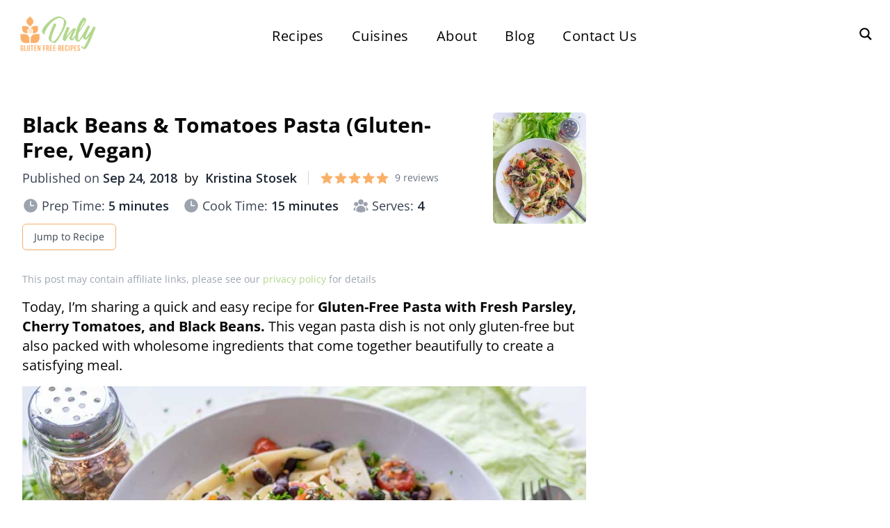

--- FILE ---
content_type: text/html; charset=UTF-8
request_url: https://onlyglutenfreerecipes.com/recipe-items/parsley-black-beans-tomatoes-pasta-gluten-free/
body_size: 35930
content:
<!DOCTYPE html>
<html lang="en-US">

<head>
  <meta charset="UTF-8" />
  <meta name="msvalidate.01" content="A9A0E03CBD4007336AB633987AF6737Ee" />
  <meta http-equiv="X-UA-Compatible" content="IE=edge">
  <meta name="viewport" content="width=device-width, initial-scale=1">
  <meta name="p:domain_verify" content="e1e4ae84adcb8e61d421bd319bfda5f4" />
  <meta name="pinterest-rich-pin" content="false" />
  <title>Black Beans &amp; Tomatoes Pasta (Gluten-Free, Vegan) - Only Gluten Free Recipes</title><link rel="preload" href="https://onlyglutenfreerecipes.com/wp-content/themes/onlygluten-2024/new/img/OnlyGlutenFreeLogo-tiny.png" as="image" fetchpriority="high" /><link rel="preload" href="https://onlyglutenfreerecipes.com/wp-content/uploads/2018/09/Parsley-Black-Beans-and-Fresh-Tomatoes-Pasta-200x300.jpg" as="image" fetchpriority="high" /><link rel="preload" href="https://onlyglutenfreerecipes.com/wp-content/uploads/2018/09/parsley-black-beans-and-fresh-tomato-pasta..jpg" as="image" imagesrcset="https://onlyglutenfreerecipes.com/wp-content/uploads/2018/09/parsley-black-beans-and-fresh-tomato-pasta..jpg 900w, https://onlyglutenfreerecipes.com/wp-content/uploads/2018/09/parsley-black-beans-and-fresh-tomato-pasta.-600x400.jpg 600w, https://onlyglutenfreerecipes.com/wp-content/uploads/2018/09/parsley-black-beans-and-fresh-tomato-pasta.-300x200.jpg 300w, https://onlyglutenfreerecipes.com/wp-content/uploads/2018/09/parsley-black-beans-and-fresh-tomato-pasta.-768x512.jpg 768w" imagesizes="(max-width: 1200px) 100vw, 1200px" fetchpriority="high" /><link rel="preload" href="https://fonts.gstatic.com/s/opensans/v44/memvYaGs126MiZpBA-UvWbX2vVnXBbObj2OVTS-mu0SC55I.woff2" as="font" type="font/woff2" crossorigin><link rel="preload" href="https://fonts.gstatic.com/s/roboto/v49/KFO7CnqEu92Fr1ME7kSn66aGLdTylUAMa3yUBHMdazQ.woff2" as="font" type="font/woff2" crossorigin><link rel="preload" href="https://fonts.gstatic.com/s/opensans/v43/memSYaGs126MiZpBA-UvWbX2vVnXBbObj2OVZyOOSr4dVJWUgsjZ0B4gaVc.ttf" as="font" type="font/ttf" crossorigin><link rel="preload" href="https://fonts.gstatic.com/s/opensans/v43/memSYaGs126MiZpBA-UvWbX2vVnXBbObj2OVZyOOSr4dVJWUgsg-1x4gaVc.ttf" as="font" type="font/ttf" crossorigin><style id="perfmatters-used-css">@keyframes spin{from{transform:rotate(0deg);}to{transform:rotate(360deg);}}@keyframes blink{from{opacity:0;}50%{opacity:1;}to{opacity:0;}}</style>
  <link rel="pingback" href="https://onlyglutenfreerecipes.com/xmlrpc.php" />
  <style>
    body {
      padding-bottom: 0;
    }
    .grecaptcha-badge {
      visibility: hidden;
    }
  </style>
  <script>
    window.dataLayer = window.dataLayer || [];

    function gtag() {
      dataLayer.push(arguments);
    }
  </script>

  <meta name='robots' content='index, follow, max-image-preview:large, max-snippet:-1, max-video-preview:-1' />
	<style>img:is([sizes="auto" i], [sizes^="auto," i]) { contain-intrinsic-size: 3000px 1500px }</style>
	
	<!-- This site is optimized with the Yoast SEO Premium plugin v26.4 (Yoast SEO v26.7) - https://yoast.com/wordpress/plugins/seo/ -->
	<meta name="description" content="Gluten-Free Pasta with Fresh Parsley, Cherry Tomatoes, and Black Beans. This vegan pasta dinner is budget-friendly with wholesome goodness" />
	<link rel="canonical" href="https://onlyglutenfreerecipes.com/recipe-items/parsley-black-beans-tomatoes-pasta-gluten-free/" />
	<meta property="og:locale" content="en_US" />
	<meta property="og:type" content="article" />
	<meta property="og:title" content="Black Beans &amp; Tomatoes Pasta (Gluten-Free, Vegan)" />
	<meta property="og:description" content="Gluten-Free Pasta with Fresh Parsley, Cherry Tomatoes, and Black Beans. This vegan pasta dinner is budget-friendly with wholesome goodness" />
	<meta property="og:url" content="https://onlyglutenfreerecipes.com/recipe-items/parsley-black-beans-tomatoes-pasta-gluten-free/" />
	<meta property="og:site_name" content="Only Gluten Free Recipes" />
	<meta property="article:publisher" content="https://www.facebook.com/onlyglutenfreerecipes/" />
	<meta property="article:modified_time" content="2024-06-23T23:27:20+00:00" />
	<meta property="og:image" content="https://onlyglutenfreerecipes.com/wp-content/uploads/2018/09/Parsley-Black-Beans-and-Fresh-Tomatoes-Pasta.jpg" />
	<meta property="og:image:width" content="600" />
	<meta property="og:image:height" content="900" />
	<meta property="og:image:type" content="image/jpeg" />
	<meta name="twitter:label1" content="Est. reading time" />
	<meta name="twitter:data1" content="4 minutes" />
	<script type="application/ld+json" class="yoast-schema-graph">{"@context":"https://schema.org","@graph":[{"@type":"WebPage","@id":"https://onlyglutenfreerecipes.com/recipe-items/parsley-black-beans-tomatoes-pasta-gluten-free/","url":"https://onlyglutenfreerecipes.com/recipe-items/parsley-black-beans-tomatoes-pasta-gluten-free/","name":"Black Beans & Tomatoes Pasta (Gluten-Free, Vegan) - Only Gluten Free Recipes","isPartOf":{"@id":"https://onlyglutenfreerecipes.com/#website"},"primaryImageOfPage":{"@id":"https://onlyglutenfreerecipes.com/recipe-items/parsley-black-beans-tomatoes-pasta-gluten-free/#primaryimage"},"image":{"@id":"https://onlyglutenfreerecipes.com/recipe-items/parsley-black-beans-tomatoes-pasta-gluten-free/#primaryimage"},"thumbnailUrl":"https://onlyglutenfreerecipes.com/wp-content/uploads/2018/09/Parsley-Black-Beans-and-Fresh-Tomatoes-Pasta.jpg","datePublished":"2018-09-24T10:39:48+00:00","dateModified":"2024-06-23T23:27:20+00:00","description":"Gluten-Free Pasta with Fresh Parsley, Cherry Tomatoes, and Black Beans. This vegan pasta dinner is budget-friendly with wholesome goodness","breadcrumb":{"@id":"https://onlyglutenfreerecipes.com/recipe-items/parsley-black-beans-tomatoes-pasta-gluten-free/#breadcrumb"},"inLanguage":"en-US","potentialAction":[{"@type":"ReadAction","target":["https://onlyglutenfreerecipes.com/recipe-items/parsley-black-beans-tomatoes-pasta-gluten-free/"]}]},{"@type":"ImageObject","inLanguage":"en-US","@id":"https://onlyglutenfreerecipes.com/recipe-items/parsley-black-beans-tomatoes-pasta-gluten-free/#primaryimage","url":"https://onlyglutenfreerecipes.com/wp-content/uploads/2018/09/Parsley-Black-Beans-and-Fresh-Tomatoes-Pasta.jpg","contentUrl":"https://onlyglutenfreerecipes.com/wp-content/uploads/2018/09/Parsley-Black-Beans-and-Fresh-Tomatoes-Pasta.jpg","width":600,"height":900,"caption":"black beans pasta on a plate, gluten free"},{"@type":"BreadcrumbList","@id":"https://onlyglutenfreerecipes.com/recipe-items/parsley-black-beans-tomatoes-pasta-gluten-free/#breadcrumb","itemListElement":[{"@type":"ListItem","position":1,"name":"Home","item":"https://onlyglutenfreerecipes.com/"},{"@type":"ListItem","position":2,"name":"Black Beans & Tomatoes Pasta (Gluten-Free, Vegan)"}]},{"@type":"WebSite","@id":"https://onlyglutenfreerecipes.com/#website","url":"https://onlyglutenfreerecipes.com/","name":"Only Gluten Free Recipes","description":"Best Gluten Free Recipes","publisher":{"@id":"https://onlyglutenfreerecipes.com/#organization"},"potentialAction":[{"@type":"SearchAction","target":{"@type":"EntryPoint","urlTemplate":"https://onlyglutenfreerecipes.com/?s={search_term_string}"},"query-input":{"@type":"PropertyValueSpecification","valueRequired":true,"valueName":"search_term_string"}}],"inLanguage":"en-US"},{"@type":"Organization","@id":"https://onlyglutenfreerecipes.com/#organization","name":"onlyglutenfreerecipes","url":"https://onlyglutenfreerecipes.com/","logo":{"@type":"ImageObject","inLanguage":"en-US","@id":"https://onlyglutenfreerecipes.com/#/schema/logo/image/","url":"https://onlyglutenfreerecipes.com/wp-content/uploads/2020/06/logo.png","contentUrl":"https://onlyglutenfreerecipes.com/wp-content/uploads/2020/06/logo.png","width":600,"height":116,"caption":"onlyglutenfreerecipes"},"image":{"@id":"https://onlyglutenfreerecipes.com/#/schema/logo/image/"},"sameAs":["https://www.facebook.com/onlyglutenfreerecipes/","https://x.com/GFsimple","https://www.instagram.com/only.glutenfree.recipes/","https://www.pinterest.ca/glutenfreer/"]}]}</script>
	<!-- / Yoast SEO Premium plugin. -->


<link rel='dns-prefetch' href='//scripts.mediavine.com' />
<link rel='stylesheet' id='wp-block-library-css' href='https://onlyglutenfreerecipes.com/wp-includes/css/dist/block-library/style.min.css?ver=6.8.3' type='text/css' media='all' />
<style id='classic-theme-styles-inline-css' type='text/css'>
/*! This file is auto-generated */
.wp-block-button__link{color:#fff;background-color:#32373c;border-radius:9999px;box-shadow:none;text-decoration:none;padding:calc(.667em + 2px) calc(1.333em + 2px);font-size:1.125em}.wp-block-file__button{background:#32373c;color:#fff;text-decoration:none}
</style>
<style id='global-styles-inline-css' type='text/css'>
:root{--wp--preset--aspect-ratio--square: 1;--wp--preset--aspect-ratio--4-3: 4/3;--wp--preset--aspect-ratio--3-4: 3/4;--wp--preset--aspect-ratio--3-2: 3/2;--wp--preset--aspect-ratio--2-3: 2/3;--wp--preset--aspect-ratio--16-9: 16/9;--wp--preset--aspect-ratio--9-16: 9/16;--wp--preset--color--black: #000000;--wp--preset--color--cyan-bluish-gray: #abb8c3;--wp--preset--color--white: #ffffff;--wp--preset--color--pale-pink: #f78da7;--wp--preset--color--vivid-red: #cf2e2e;--wp--preset--color--luminous-vivid-orange: #ff6900;--wp--preset--color--luminous-vivid-amber: #fcb900;--wp--preset--color--light-green-cyan: #7bdcb5;--wp--preset--color--vivid-green-cyan: #00d084;--wp--preset--color--pale-cyan-blue: #8ed1fc;--wp--preset--color--vivid-cyan-blue: #0693e3;--wp--preset--color--vivid-purple: #9b51e0;--wp--preset--gradient--vivid-cyan-blue-to-vivid-purple: linear-gradient(135deg,rgba(6,147,227,1) 0%,rgb(155,81,224) 100%);--wp--preset--gradient--light-green-cyan-to-vivid-green-cyan: linear-gradient(135deg,rgb(122,220,180) 0%,rgb(0,208,130) 100%);--wp--preset--gradient--luminous-vivid-amber-to-luminous-vivid-orange: linear-gradient(135deg,rgba(252,185,0,1) 0%,rgba(255,105,0,1) 100%);--wp--preset--gradient--luminous-vivid-orange-to-vivid-red: linear-gradient(135deg,rgba(255,105,0,1) 0%,rgb(207,46,46) 100%);--wp--preset--gradient--very-light-gray-to-cyan-bluish-gray: linear-gradient(135deg,rgb(238,238,238) 0%,rgb(169,184,195) 100%);--wp--preset--gradient--cool-to-warm-spectrum: linear-gradient(135deg,rgb(74,234,220) 0%,rgb(151,120,209) 20%,rgb(207,42,186) 40%,rgb(238,44,130) 60%,rgb(251,105,98) 80%,rgb(254,248,76) 100%);--wp--preset--gradient--blush-light-purple: linear-gradient(135deg,rgb(255,206,236) 0%,rgb(152,150,240) 100%);--wp--preset--gradient--blush-bordeaux: linear-gradient(135deg,rgb(254,205,165) 0%,rgb(254,45,45) 50%,rgb(107,0,62) 100%);--wp--preset--gradient--luminous-dusk: linear-gradient(135deg,rgb(255,203,112) 0%,rgb(199,81,192) 50%,rgb(65,88,208) 100%);--wp--preset--gradient--pale-ocean: linear-gradient(135deg,rgb(255,245,203) 0%,rgb(182,227,212) 50%,rgb(51,167,181) 100%);--wp--preset--gradient--electric-grass: linear-gradient(135deg,rgb(202,248,128) 0%,rgb(113,206,126) 100%);--wp--preset--gradient--midnight: linear-gradient(135deg,rgb(2,3,129) 0%,rgb(40,116,252) 100%);--wp--preset--font-size--small: 13px;--wp--preset--font-size--medium: 20px;--wp--preset--font-size--large: 36px;--wp--preset--font-size--x-large: 42px;--wp--preset--spacing--20: 0.44rem;--wp--preset--spacing--30: 0.67rem;--wp--preset--spacing--40: 1rem;--wp--preset--spacing--50: 1.5rem;--wp--preset--spacing--60: 2.25rem;--wp--preset--spacing--70: 3.38rem;--wp--preset--spacing--80: 5.06rem;--wp--preset--shadow--natural: 6px 6px 9px rgba(0, 0, 0, 0.2);--wp--preset--shadow--deep: 12px 12px 50px rgba(0, 0, 0, 0.4);--wp--preset--shadow--sharp: 6px 6px 0px rgba(0, 0, 0, 0.2);--wp--preset--shadow--outlined: 6px 6px 0px -3px rgba(255, 255, 255, 1), 6px 6px rgba(0, 0, 0, 1);--wp--preset--shadow--crisp: 6px 6px 0px rgba(0, 0, 0, 1);}:where(.is-layout-flex){gap: 0.5em;}:where(.is-layout-grid){gap: 0.5em;}body .is-layout-flex{display: flex;}.is-layout-flex{flex-wrap: wrap;align-items: center;}.is-layout-flex > :is(*, div){margin: 0;}body .is-layout-grid{display: grid;}.is-layout-grid > :is(*, div){margin: 0;}:where(.wp-block-columns.is-layout-flex){gap: 2em;}:where(.wp-block-columns.is-layout-grid){gap: 2em;}:where(.wp-block-post-template.is-layout-flex){gap: 1.25em;}:where(.wp-block-post-template.is-layout-grid){gap: 1.25em;}.has-black-color{color: var(--wp--preset--color--black) !important;}.has-cyan-bluish-gray-color{color: var(--wp--preset--color--cyan-bluish-gray) !important;}.has-white-color{color: var(--wp--preset--color--white) !important;}.has-pale-pink-color{color: var(--wp--preset--color--pale-pink) !important;}.has-vivid-red-color{color: var(--wp--preset--color--vivid-red) !important;}.has-luminous-vivid-orange-color{color: var(--wp--preset--color--luminous-vivid-orange) !important;}.has-luminous-vivid-amber-color{color: var(--wp--preset--color--luminous-vivid-amber) !important;}.has-light-green-cyan-color{color: var(--wp--preset--color--light-green-cyan) !important;}.has-vivid-green-cyan-color{color: var(--wp--preset--color--vivid-green-cyan) !important;}.has-pale-cyan-blue-color{color: var(--wp--preset--color--pale-cyan-blue) !important;}.has-vivid-cyan-blue-color{color: var(--wp--preset--color--vivid-cyan-blue) !important;}.has-vivid-purple-color{color: var(--wp--preset--color--vivid-purple) !important;}.has-black-background-color{background-color: var(--wp--preset--color--black) !important;}.has-cyan-bluish-gray-background-color{background-color: var(--wp--preset--color--cyan-bluish-gray) !important;}.has-white-background-color{background-color: var(--wp--preset--color--white) !important;}.has-pale-pink-background-color{background-color: var(--wp--preset--color--pale-pink) !important;}.has-vivid-red-background-color{background-color: var(--wp--preset--color--vivid-red) !important;}.has-luminous-vivid-orange-background-color{background-color: var(--wp--preset--color--luminous-vivid-orange) !important;}.has-luminous-vivid-amber-background-color{background-color: var(--wp--preset--color--luminous-vivid-amber) !important;}.has-light-green-cyan-background-color{background-color: var(--wp--preset--color--light-green-cyan) !important;}.has-vivid-green-cyan-background-color{background-color: var(--wp--preset--color--vivid-green-cyan) !important;}.has-pale-cyan-blue-background-color{background-color: var(--wp--preset--color--pale-cyan-blue) !important;}.has-vivid-cyan-blue-background-color{background-color: var(--wp--preset--color--vivid-cyan-blue) !important;}.has-vivid-purple-background-color{background-color: var(--wp--preset--color--vivid-purple) !important;}.has-black-border-color{border-color: var(--wp--preset--color--black) !important;}.has-cyan-bluish-gray-border-color{border-color: var(--wp--preset--color--cyan-bluish-gray) !important;}.has-white-border-color{border-color: var(--wp--preset--color--white) !important;}.has-pale-pink-border-color{border-color: var(--wp--preset--color--pale-pink) !important;}.has-vivid-red-border-color{border-color: var(--wp--preset--color--vivid-red) !important;}.has-luminous-vivid-orange-border-color{border-color: var(--wp--preset--color--luminous-vivid-orange) !important;}.has-luminous-vivid-amber-border-color{border-color: var(--wp--preset--color--luminous-vivid-amber) !important;}.has-light-green-cyan-border-color{border-color: var(--wp--preset--color--light-green-cyan) !important;}.has-vivid-green-cyan-border-color{border-color: var(--wp--preset--color--vivid-green-cyan) !important;}.has-pale-cyan-blue-border-color{border-color: var(--wp--preset--color--pale-cyan-blue) !important;}.has-vivid-cyan-blue-border-color{border-color: var(--wp--preset--color--vivid-cyan-blue) !important;}.has-vivid-purple-border-color{border-color: var(--wp--preset--color--vivid-purple) !important;}.has-vivid-cyan-blue-to-vivid-purple-gradient-background{background: var(--wp--preset--gradient--vivid-cyan-blue-to-vivid-purple) !important;}.has-light-green-cyan-to-vivid-green-cyan-gradient-background{background: var(--wp--preset--gradient--light-green-cyan-to-vivid-green-cyan) !important;}.has-luminous-vivid-amber-to-luminous-vivid-orange-gradient-background{background: var(--wp--preset--gradient--luminous-vivid-amber-to-luminous-vivid-orange) !important;}.has-luminous-vivid-orange-to-vivid-red-gradient-background{background: var(--wp--preset--gradient--luminous-vivid-orange-to-vivid-red) !important;}.has-very-light-gray-to-cyan-bluish-gray-gradient-background{background: var(--wp--preset--gradient--very-light-gray-to-cyan-bluish-gray) !important;}.has-cool-to-warm-spectrum-gradient-background{background: var(--wp--preset--gradient--cool-to-warm-spectrum) !important;}.has-blush-light-purple-gradient-background{background: var(--wp--preset--gradient--blush-light-purple) !important;}.has-blush-bordeaux-gradient-background{background: var(--wp--preset--gradient--blush-bordeaux) !important;}.has-luminous-dusk-gradient-background{background: var(--wp--preset--gradient--luminous-dusk) !important;}.has-pale-ocean-gradient-background{background: var(--wp--preset--gradient--pale-ocean) !important;}.has-electric-grass-gradient-background{background: var(--wp--preset--gradient--electric-grass) !important;}.has-midnight-gradient-background{background: var(--wp--preset--gradient--midnight) !important;}.has-small-font-size{font-size: var(--wp--preset--font-size--small) !important;}.has-medium-font-size{font-size: var(--wp--preset--font-size--medium) !important;}.has-large-font-size{font-size: var(--wp--preset--font-size--large) !important;}.has-x-large-font-size{font-size: var(--wp--preset--font-size--x-large) !important;}
:where(.wp-block-post-template.is-layout-flex){gap: 1.25em;}:where(.wp-block-post-template.is-layout-grid){gap: 1.25em;}
:where(.wp-block-columns.is-layout-flex){gap: 2em;}:where(.wp-block-columns.is-layout-grid){gap: 2em;}
:root :where(.wp-block-pullquote){font-size: 1.5em;line-height: 1.6;}
</style>
<link rel="stylesheet" id="contact-form-7-css" type="text/css" media="all" data-pmdelayedstyle="https://onlyglutenfreerecipes.com/wp-content/plugins/contact-form-7/includes/css/styles.css?ver=6.1.4">
<link rel='stylesheet' id='mailerlite_forms.css-css' href='https://onlyglutenfreerecipes.com/wp-content/plugins/official-mailerlite-sign-up-forms/assets/css/mailerlite_forms.css?ver=1.7.18' type='text/css' media='all' />
<link rel='stylesheet' id='owl-css-css' href='https://onlyglutenfreerecipes.com/wp-content/themes/onlygluten-2024/css/owl.carousel.css?ver=6.8.3' type='text/css' media='all' />
<link rel='stylesheet' id='animate-css-css' href='https://onlyglutenfreerecipes.com/wp-content/themes/onlygluten-2024/css/animate.css?ver=6.8.3' type='text/css' media='all' />
<link rel='stylesheet' id='main-css-css' href='https://onlyglutenfreerecipes.com/wp-content/themes/onlygluten-2024/css/main.css?v=6.13&#038;ver=6.8.3' type='text/css' media='all' />
<link rel='stylesheet' id='tailwind-css-css' href='https://onlyglutenfreerecipes.com/wp-content/themes/onlygluten-2024/new/css/tailwind.css?ver=6.8.3' type='text/css' media='all' />
<link rel='stylesheet' id='custom-css-css' href='https://onlyglutenfreerecipes.com/wp-content/themes/onlygluten-2024/new/css/custom.css?ver=6.8.3' type='text/css' media='all' />
<link rel='stylesheet' id='heateor_sss_frontend_css-css' href='https://onlyglutenfreerecipes.com/wp-content/plugins/sassy-social-share/public/css/sassy-social-share-public.css?ver=3.3.79' type='text/css' media='all' />
<style id='heateor_sss_frontend_css-inline-css' type='text/css'>
.heateor_sss_button_instagram span.heateor_sss_svg,a.heateor_sss_instagram span.heateor_sss_svg{background:radial-gradient(circle at 30% 107%,#fdf497 0,#fdf497 5%,#fd5949 45%,#d6249f 60%,#285aeb 90%)}.heateor_sss_horizontal_sharing .heateor_sss_svg,.heateor_sss_standard_follow_icons_container .heateor_sss_svg{color:#fff;border-width:0px;border-style:solid;border-color:transparent}.heateor_sss_horizontal_sharing .heateorSssTCBackground{color:#666}.heateor_sss_horizontal_sharing span.heateor_sss_svg:hover,.heateor_sss_standard_follow_icons_container span.heateor_sss_svg:hover{border-color:transparent;}.heateor_sss_vertical_sharing span.heateor_sss_svg,.heateor_sss_floating_follow_icons_container span.heateor_sss_svg{color:#fff;border-width:0px;border-style:solid;border-color:transparent;}.heateor_sss_vertical_sharing .heateorSssTCBackground{color:#666;}.heateor_sss_vertical_sharing span.heateor_sss_svg:hover,.heateor_sss_floating_follow_icons_container span.heateor_sss_svg:hover{border-color:transparent;}@media screen and (max-width:783px) {.heateor_sss_vertical_sharing{display:none!important}}
</style>
<script type="text/javascript" async="async" fetchpriority="high" data-noptimize="1" data-cfasync="false" src="https://scripts.mediavine.com/tags/only-gluten-free-recipes.js?ver=6.8.3" id="mv-script-wrapper-js"></script>
<script type="text/javascript" src="https://onlyglutenfreerecipes.com/wp-includes/js/jquery/jquery.min.js?ver=3.7.1" id="jquery-core-js"></script>
<link rel="alternate" title="oEmbed (JSON)" type="application/json+oembed" href="https://onlyglutenfreerecipes.com/wp-json/oembed/1.0/embed?url=https%3A%2F%2Fonlyglutenfreerecipes.com%2Frecipe-items%2Fparsley-black-beans-tomatoes-pasta-gluten-free%2F" />
<link rel="alternate" title="oEmbed (XML)" type="text/xml+oembed" href="https://onlyglutenfreerecipes.com/wp-json/oembed/1.0/embed?url=https%3A%2F%2Fonlyglutenfreerecipes.com%2Frecipe-items%2Fparsley-black-beans-tomatoes-pasta-gluten-free%2F&#038;format=xml" />
<style>
.post.type-post .content-full.info-extra {
   display: none;
}
</style>

        <!-- MailerLite Universal -->
        <script type="pmdelayedscript" data-cfasync="false" data-no-optimize="1" data-no-defer="1" data-no-minify="1">
            (function(w,d,e,u,f,l,n){w[f]=w[f]||function(){(w[f].q=w[f].q||[])
                .push(arguments);},l=d.createElement(e),l.async=1,l.src=u,
                n=d.getElementsByTagName(e)[0],n.parentNode.insertBefore(l,n);})
            (window,document,'script','https://assets.mailerlite.com/js/universal.js','ml');
            ml('account', '200526');
            ml('enablePopups', true);
        </script>
        <!-- End MailerLite Universal -->
        <script type="pmdelayedscript" data-perfmatters-type="text/javascript" data-cfasync="false" data-no-optimize="1" data-no-defer="1" data-no-minify="1">
var ajaxUrl = 'https://onlyglutenfreerecipes.com/wp-admin/admin-ajax.php';
var siteUrl = 'https://onlyglutenfreerecipes.com';
var templateUrl = 'https://onlyglutenfreerecipes.com/wp-content/themes/onlygluten-2024';
</script>
<style type="text/css">.broken_link, a.broken_link {
	text-decoration: line-through;
}</style><link rel="icon" href="https://onlyglutenfreerecipes.com/wp-content/uploads/2023/01/cropped-ogf-large-favicon-45x45.png" sizes="32x32" />
<link rel="icon" href="https://onlyglutenfreerecipes.com/wp-content/uploads/2023/01/cropped-ogf-large-favicon-300x300.png" sizes="192x192" />
<link rel="apple-touch-icon" href="https://onlyglutenfreerecipes.com/wp-content/uploads/2023/01/cropped-ogf-large-favicon-300x300.png" />
<meta name="msapplication-TileImage" content="https://onlyglutenfreerecipes.com/wp-content/uploads/2023/01/cropped-ogf-large-favicon-300x300.png" />
<noscript><style>.perfmatters-lazy[data-src]{display:none !important;}</style></noscript><style>.perfmatters-lazy-youtube{position:relative;width:100%;max-width:100%;height:0;padding-bottom:56.23%;overflow:hidden}.perfmatters-lazy-youtube img{position:absolute;top:0;right:0;bottom:0;left:0;display:block;width:100%;max-width:100%;height:auto;margin:auto;border:none;cursor:pointer;transition:.5s all;-webkit-transition:.5s all;-moz-transition:.5s all}.perfmatters-lazy-youtube img:hover{-webkit-filter:brightness(75%)}.perfmatters-lazy-youtube .play{position:absolute;top:50%;left:50%;right:auto;width:68px;height:48px;margin-left:-34px;margin-top:-24px;background:url(https://onlyglutenfreerecipes.com/wp-content/plugins/perfmatters/img/youtube.svg) no-repeat;background-position:center;background-size:cover;pointer-events:none;filter:grayscale(1)}.perfmatters-lazy-youtube:hover .play{filter:grayscale(0)}.perfmatters-lazy-youtube iframe{position:absolute;top:0;left:0;width:100%;height:100%;z-index:99}</style>
  
  
  <link href="https://fonts.googleapis.com/css2?family=Oswald:wght@400;600;700&family=Source+Sans+Pro:wght@400;700&family=Open+Sans:wght@400;600;700&family=Roboto:wght@400;600;700&display=swap" rel="stylesheet" />

  <!-- <script type="text/javascript" src="http://cdn.grmtas.com/pub/ga_pub_4909.js"></script> -->

  <!-- Google Tag Manager -->
<script>(function(w,d,s,l,i){w[l]=w[l]||[];w[l].push({'gtm.start':
new Date().getTime(),event:'gtm.js'});var f=d.getElementsByTagName(s)[0],
j=d.createElement(s),dl=l!='dataLayer'?'&l='+l:'';j.async=true;j.src=
'https://www.googletagmanager.com/gtm.js?id='+i+dl;f.parentNode.insertBefore(j,f);
})(window,document,'script','dataLayer','GTM-5MT6HX9W');</script>
<!-- End Google Tag Manager -->
<style id='asp-basic'>@keyframes aspAnFadeIn{0%{opacity:0}50%{opacity:0.6}100%{opacity:1}}@-webkit-keyframes aspAnFadeIn{0%{opacity:0}50%{opacity:0.6}100%{opacity:1}}@keyframes aspAnFadeOut{0%{opacity:1}50%{opacity:0.6}100%{opacity:0}}@-webkit-keyframes aspAnFadeOut{0%{opacity:1}50%{opacity:0.6}100%{opacity:0}}@keyframes aspAnFadeInDrop{0%{opacity:0;transform:translate(0,-50px)}100%{opacity:1;transform:translate(0,0)}}@-webkit-keyframes aspAnFadeInDrop{0%{opacity:0;transform:translate(0,-50px);-webkit-transform:translate(0,-50px)}100%{opacity:1;transform:translate(0,0);-webkit-transform:translate(0,0)}}@keyframes aspAnFadeOutDrop{0%{opacity:1;transform:translate(0,0);-webkit-transform:translate(0,0)}100%{opacity:0;transform:translate(0,-50px);-webkit-transform:translate(0,-50px)}}@-webkit-keyframes aspAnFadeOutDrop{0%{opacity:1;transform:translate(0,0);-webkit-transform:translate(0,0)}100%{opacity:0;transform:translate(0,-50px);-webkit-transform:translate(0,-50px)}}div.ajaxsearchpro.asp_an_fadeIn,div.ajaxsearchpro.asp_an_fadeOut,div.ajaxsearchpro.asp_an_fadeInDrop,div.ajaxsearchpro.asp_an_fadeOutDrop{-webkit-animation-duration:100ms;animation-duration:100ms;-webkit-animation-fill-mode:forwards;animation-fill-mode:forwards}.asp_an_fadeIn,div.ajaxsearchpro.asp_an_fadeIn{animation-name:aspAnFadeIn;-webkit-animation-name:aspAnFadeIn}.asp_an_fadeOut,div.ajaxsearchpro.asp_an_fadeOut{animation-name:aspAnFadeOut;-webkit-animation-name:aspAnFadeOut}div.ajaxsearchpro.asp_an_fadeInDrop{animation-name:aspAnFadeInDrop;-webkit-animation-name:aspAnFadeInDrop}div.ajaxsearchpro.asp_an_fadeOutDrop{animation-name:aspAnFadeOutDrop;-webkit-animation-name:aspAnFadeOutDrop}div.ajaxsearchpro.asp_main_container{transition:width 130ms linear;-webkit-transition:width 130ms linear}asp_w_container,div.asp_w.ajaxsearchpro,div.asp_w.asp_r,div.asp_w.asp_s,div.asp_w.asp_sb,div.asp_w.asp_sb *{-webkit-box-sizing:content-box;-moz-box-sizing:content-box;-ms-box-sizing:content-box;-o-box-sizing:content-box;box-sizing:content-box;padding:0;margin:0;border:0;border-radius:0;text-transform:none;text-shadow:none;box-shadow:none;text-decoration:none;text-align:left;text-indent:initial;letter-spacing:normal;font-display:swap}div.asp_w_container div[id*=__original__]{display:none !important}div.asp_w.ajaxsearchpro{-webkit-box-sizing:border-box;-moz-box-sizing:border-box;-ms-box-sizing:border-box;-o-box-sizing:border-box;box-sizing:border-box}div.asp_w.asp_r,div.asp_w.asp_r *{-webkit-touch-callout:none;-webkit-user-select:none;-khtml-user-select:none;-moz-user-select:none;-ms-user-select:none;user-select:none}div.asp_w.ajaxsearchpro input[type=text]::-ms-clear{display:none;width :0;height:0}div.asp_w.ajaxsearchpro input[type=text]::-ms-reveal{display:none;width :0;height:0}div.asp_w.ajaxsearchpro input[type="search"]::-webkit-search-decoration,div.asp_w.ajaxsearchpro input[type="search"]::-webkit-search-cancel-button,div.asp_w.ajaxsearchpro input[type="search"]::-webkit-search-results-button,div.asp_w.ajaxsearchpro input[type="search"]::-webkit-search-results-decoration{display:none}div.asp_w.ajaxsearchpro input[type="search"]{appearance:auto !important;-webkit-appearance:none !important}.clear{clear:both}.asp_clear{clear:both !important;margin:0 !important;padding:0 !important;width:auto !important;height:0 !important}.hiddend{display:none !important}div.asp_w.ajaxsearchpro{width:100%;height:auto;border-radius:0;background:rgba(255,255,255,0);overflow:hidden}div.asp_w.ajaxsearchpro.asp_non_compact{min-width:200px}#asp_absolute_overlay{width:0;height:0;position:fixed;text-align:center;background:rgba(255,255,255,0.5);top:0;left:0;display:block;z-index:0;opacity:0;transition:opacity 200ms linear;-webkit-transition:opacity 200ms linear}div.asp_m.ajaxsearchpro .proinput input:before,div.asp_m.ajaxsearchpro .proinput input:after,div.asp_m.ajaxsearchpro .proinput form:before,div.asp_m.ajaxsearchpro .proinput form:after{display:none}div.asp_w.ajaxsearchpro textarea:focus,div.asp_w.ajaxsearchpro input:focus{outline:none}div.asp_m.ajaxsearchpro .probox .proinput input::-ms-clear{display:none}div.asp_m.ajaxsearchpro .probox{width:auto;border-radius:5px;background:#FFF;overflow:hidden;border:1px solid #FFF;box-shadow:1px 0 3px #CCC inset;display:-webkit-flex;display:flex;-webkit-flex-direction:row;flex-direction:row;direction:ltr;align-items:stretch;isolation:isolate}div.asp_m.ajaxsearchpro .probox .proinput{width:1px;height:100%;margin:0 0 0 10px;padding:0 5px;float:left;box-shadow:none;position:relative;flex:1 1 auto;-webkit-flex:1 1 auto;z-index:0}div.asp_m.ajaxsearchpro .probox .proinput form{height:100%;margin:0 !important;padding:0 !important}div.asp_m.ajaxsearchpro .probox .proinput input{height:100%;width:100%;border:0;background:transparent;box-shadow:none;margin:-1px;padding:0;left:0;padding-top:2px;min-width:120px;min-height:unset;max-height:unset}div.asp_m.ajaxsearchpro .probox .proinput input.autocomplete{border:0;background:transparent;width:100%;box-shadow:none;margin:0;padding:0;left:0}div.asp_m.ajaxsearchpro .probox .proinput.iepaddingfix{padding-top:0}div.asp_m.ajaxsearchpro .probox .proloading,div.asp_m.ajaxsearchpro .probox .proclose,div.asp_m.ajaxsearchpro .probox .promagnifier,div.asp_m.ajaxsearchpro .probox .prosettings{width:20px;height:20px;background:none;background-size:20px 20px;float:right;box-shadow:none;margin:0;padding:0;text-align:center;z-index:1}div.asp_m.ajaxsearchpro button.promagnifier:focus-visible{box-shadow:inset 0 0 0 2px rgba(0,0,0,0.4)}div.asp_m.ajaxsearchpro .probox .proloading,div.asp_m.ajaxsearchpro .probox .proclose{background-position:center center;display:none;background-size:auto;background-repeat:no-repeat;background-color:transparent}div.asp_m.ajaxsearchpro .probox .proloading{padding:2px;box-sizing:border-box}div.asp_m.ajaxsearchpro .probox .proclose{position:relative;cursor:pointer;z-index:2}div.asp_m.ajaxsearchpro .probox .promagnifier .innericon,div.asp_m.ajaxsearchpro .probox .prosettings .innericon,div.asp_m.ajaxsearchpro .probox .proclose .innericon{background-size:20px 20px;background-position:center center;background-repeat:no-repeat;background-color:transparent;width:100%;height:100%;line-height:initial;text-align:center;overflow:hidden}div.asp_m.ajaxsearchpro .probox .promagnifier .innericon svg,div.asp_m.ajaxsearchpro .probox .prosettings .innericon svg,div.asp_m.ajaxsearchpro .probox .proloading svg{height:100%;width:22px;vertical-align:baseline;display:inline-block}div.asp_m.ajaxsearchpro .probox .proclose svg{background:#333;border-radius:50%;position:absolute;top:50%;width:20px;height:20px;margin-top:-10px;left:50%;margin-left:-10px;fill:#fefefe;padding:4px;box-sizing:border-box;box-shadow:0 0 0 2px rgba(255,255,255,0.9)}.opacityOne{opacity:1}.opacityZero{opacity:0}div.asp_w.asp_s [disabled].noUi-connect,div.asp_w.asp_s [disabled] .noUi-connect{background:#B8B8B8}div.asp_w.asp_s [disabled] .noUi-handle{cursor:not-allowed}div.asp_w.asp_r p.showmore{display:none;margin:5px 0}div.asp_w.asp_r.asp_more_res_loading p.showmore a,div.asp_w.asp_r.asp_more_res_loading p.showmore a span{color:transparent !important}@-webkit-keyframes shm-rot-simple{0%{-webkit-transform:rotate(0deg);transform:rotate(0deg);opacity:1}50%{-webkit-transform:rotate(180deg);transform:rotate(180deg);opacity:0.85}100%{-webkit-transform:rotate(360deg);transform:rotate(360deg);opacity:1}}@keyframes shm-rot-simple{0%{-webkit-transform:rotate(0deg);transform:rotate(0deg);opacity:1}50%{-webkit-transform:rotate(180deg);transform:rotate(180deg);opacity:0.85}100%{-webkit-transform:rotate(360deg);transform:rotate(360deg);opacity:1}}div.asp_w.asp_r div.asp_showmore_container{position:relative}div.asp_w.asp_r. div.asp_moreres_loader{display:none;position:absolute;width:100%;height:100%;top:0;left:0;background:rgba(255,255,255,0.2)}div.asp_w.asp_r.asp_more_res_loading div.asp_moreres_loader{display:block !important}div.asp_w.asp_r div.asp_moreres_loader-inner{height:24px;width:24px;animation:shm-rot-simple 0.8s infinite linear;-webkit-animation:shm-rot-simple 0.8s infinite linear;border:4px solid #353535;border-right-color:transparent;border-radius:50%;box-sizing:border-box;position:absolute;top:50%;margin:-12px auto auto -12px;left:50%}div.asp_hidden_data,div.asp_hidden_data *{display:none}div.asp_w.asp_r{display:none}div.asp_w.asp_r *{text-decoration:none;text-shadow:none}div.asp_w.asp_r .results{overflow:hidden;width:auto;height:0;margin:0;padding:0}div.asp_w.asp_r .results .asp_nores{overflow:hidden;width:100%;height:auto;line-height:initial;text-align:center;margin:0;background:#FFF;padding:10px 3px;color:#222}div.asp_w.asp_r .results .item{overflow:hidden;width:auto;margin:0;padding:3px;position:relative;background:#f4f4f4;border-left:1px solid rgba(255,255,255,0.6);border-right:1px solid rgba(255,255,255,0.4)}div.asp_w.asp_r .results .item,div.asp_w.asp_r .results .asp_group_header{animation-delay:0s;animation-duration:0.5s;animation-fill-mode:both;animation-timing-function:ease;backface-visibility:hidden;-webkit-animation-delay:0s;-webkit-animation-duration:0.5s;-webkit-animation-fill-mode:both;-webkit-animation-timing-function:ease;-webkit-backface-visibility:hidden}div.asp_w.asp_r .results .item .asp_image{overflow:hidden;background:transparent;padding:0;float:left;background-position:center;background-size:cover;position:relative}div.asp_w.asp_r .results .asp_image canvas{display:none}div.asp_w.asp_r .results .asp_image .asp_item_canvas{position:absolute;top:0;left:0;right:0;bottom:0;margin:0;width:100%;height:100%;z-index:1;display:block;opacity:1;background-position:inherit;background-size:inherit;transition:opacity 0.5s}div.asp_w.asp_r .results .item:hover .asp_image .asp_item_canvas,div.asp_w.asp_r .results figure:hover .asp_image .asp_item_canvas{opacity:0}div.asp_w.asp_r a.asp_res_image_url,div.asp_w.asp_r a.asp_res_image_url:hover,div.asp_w.asp_r a.asp_res_image_url:focus,div.asp_w.asp_r a.asp_res_image_url:active{box-shadow:none !important;border:none !important;margin:0 !important;padding:0 !important;display:inline !important}div.asp_w.asp_r .results .item .asp_image_auto{width:auto !important;height:auto !important}div.asp_w.asp_r .results .item .asp_image img{width:100%;height:100%}div.asp_w.asp_r .results a span.overlap{position:absolute;width:100%;height:100%;top:0;left:0;z-index:1}div.asp_w.asp_r .resdrg{height:auto}div.asp_w.ajaxsearchpro .asp_group_header:first-of-type{margin:0 0 -3px !important}div.asp_w.asp_r.vertical .results .item:first-child{border-radius:0}div.asp_w.asp_r.vertical .results .item:last-child{border-radius:0;margin-bottom:0}div.asp_w.asp_r.vertical .results .item:last-child:after{height:0;margin:0;width:0}.asp_two_column{margin:8px 0 12px 0}.asp_two_column .asp_two_column_first,.asp_two_column .asp_two_column_last{width:48%;padding:1% 2% 1% 0;float:left;box-sizing:content-box}.asp_two_column .asp_two_column_last{padding:1% 0 1% 2%}.asp_shortcodes_container{display:-webkit-flex;display:flex;-webkit-flex-wrap:wrap;flex-wrap:wrap;margin:-10px 0 12px -10px;box-sizing:border-box}.asp_shortcodes_container .asp_shortcode_column{-webkit-flex-grow:0;flex-grow:0;-webkit-flex-shrink:1;flex-shrink:1;min-width:120px;padding:10px 0 0 10px;flex-basis:33%;-webkit-flex-basis:33%;box-sizing:border-box}p.asp-try{color:#555;font-size:14px;margin-top:5px;line-height:28px;font-weight:300;visibility:hidden}p.asp-try a{color:#FFB556;margin-left:10px;cursor:pointer;display:inline-block}.rtl .asp_content,.rtl .asp_nores,.rtl .asp_content *,.rtl .asp_nores *,.rtl .searchsettings form{text-align:right !important;direction:rtl !important}.rtl .asp_nores>*{display:inline-block}.rtl .searchsettings .asp_option{flex-direction:row-reverse !important;-webkit-flex-direction:row-reverse !important}.rtl .asp_option{direction:ltr}.rtl .asp_label,.rtl .asp_option div.asp_option_label{text-align:right !important}.rtl .asp_label{max-width:1000px !important;width:100%;direction:rtl !important}.rtl .asp_label input[type=radio]{margin:0 0 0 6px !important}.rtl .asp_option_cat_level-0 div.asp_option_label{font-weight:bold !important}.rtl fieldset .asp_option_cat_level-1{margin-right:12px !important;margin-left:0}.rtl fieldset .asp_option_cat_level-2{margin-right:24px !important;margin-left:0}.rtl fieldset .asp_option_cat_level-3{margin-right:36px !important;margin-left:0}.rtl .searchsettings legend{text-align:right !important;display:block;width:100%}.rtl .searchsettings input[type=text],.rtl .searchsettings select{direction:rtl !important;text-align:right !important}.rtl div.asp_w.asp_s.searchsettings form,.rtl div.asp_w.asp_sb.searchsettings form{flex-direction:row-reverse !important}.rtl div.horizontal.asp_r div.item{float:right !important}.rtl p.asp-try{direction:rtl;text-align:right;margin-right:10px;width:auto !important}.asp_elementor_nores{text-align:center}.elementor-sticky__spacer .asp_w,.elementor-sticky__spacer .asp-try{visibility:hidden !important;opacity:0 !important;z-index:-1 !important}</style><style id='asp-instance-1'>div[id*='ajaxsearchpro1_'] div.asp_loader,div[id*='ajaxsearchpro1_'] div.asp_loader *{box-sizing:border-box !important;margin:0;padding:0;box-shadow:none}div[id*='ajaxsearchpro1_'] div.asp_loader{box-sizing:border-box;display:flex;flex:0 1 auto;flex-direction:column;flex-grow:0;flex-shrink:0;flex-basis:28px;max-width:100%;max-height:100%;align-items:center;justify-content:center}div[id*='ajaxsearchpro1_'] div.asp_loader-inner{width:100%;margin:0 auto;text-align:center;height:100%}@-webkit-keyframes rotate-simple{0%{-webkit-transform:rotate(0deg);transform:rotate(0deg)}50%{-webkit-transform:rotate(180deg);transform:rotate(180deg)}100%{-webkit-transform:rotate(360deg);transform:rotate(360deg)}}@keyframes rotate-simple{0%{-webkit-transform:rotate(0deg) scale(1);transform:rotate(0deg) scale(1)}50%{-webkit-transform:rotate(180deg) scale(1);transform:rotate(180deg) scale(1)}100%{-webkit-transform:rotate(360deg) scale(1);transform:rotate(360deg) scale(1)}}@keyframes rotate-pulse{0%{-webkit-transform:rotate(0deg) scale(1);transform:rotate(0deg) scale(1)}50%{-webkit-transform:rotate(180deg) scale(0.6);transform:rotate(180deg) scale(0.6)}100%{-webkit-transform:rotate(360deg) scale(1);transform:rotate(360deg) scale(1)}}div[id*='ajaxsearchpro1_'] div.asp_ball-clip-rotate>div,div[id*='ajaxsearchpro1_'] div.asp_ball-simple-rotate>div{background-color:rgb(54,54,54);border-radius:100%;margin:2px;-webkit-animation-fill-mode:both;animation-fill-mode:both;border:2px solid rgb(54,54,54);border-bottom-color:transparent;height:80%;width:80%;background:transparent !important;display:inline-block;-webkit-animation:rotate-pulse 0.75s 0s linear infinite;animation:rotate-pulse 0.75s 0s linear infinite}div[id*='ajaxsearchpro1_'] div.asp_ball-simple-rotate>div{-webkit-animation:rotate-simple 0.75s 0s linear infinite;animation:rotate-simple 0.75s 0s linear infinite}div[id*='ajaxsearchpro1_'] div.asp_ball-clip-rotate-simple,div[id*='ajaxsearchpro1_'] div.asp_ball-clip-rotate-multiple{position:relative;width:100%;height:100%}div[id*='ajaxsearchpro1_'] div.asp_ball-clip-rotate-simple>div,div[id*='ajaxsearchpro1_'] div.asp_ball-clip-rotate-multiple>div{-webkit-animation-fill-mode:both;animation-fill-mode:both;position:absolute;left:0;top:0;border:2px solid rgb(54,54,54);border-bottom-color:transparent;border-top-color:transparent;border-radius:100%;height:100%;width:100%;-webkit-animation:rotate-pulse 1s 0s ease-in-out infinite;animation:rotate-pulse 1s 0s ease-in-out infinite}div[id*='ajaxsearchpro1_'] div.asp_ball-clip-rotate-simple>div:last-child,div[id*='ajaxsearchpro1_'] div.asp_ball-clip-rotate-multiple>div:last-child{display:inline-block;top:50%;left:50%;width:50%;height:50%;margin-top:-25%;margin-left:-25%;-webkit-animation-duration:0.5s;animation-duration:0.5s;border-color:rgb(54,54,54) transparent rgb(54,54,54) transparent;-webkit-animation-direction:reverse;animation-direction:reverse}div[id*='ajaxsearchpro1_'] div.asp_ball-clip-rotate-simple>div{-webkit-animation:rotate-simple 1s 0s ease-in-out infinite;animation:rotate-simple 1s 0s ease-in-out infinite}div[id*='ajaxsearchprores1_'] .asp_res_loader div.asp_loader,div[id*='ajaxsearchprores1_'] .asp_res_loader div.asp_loader *{box-sizing:border-box !important;margin:0;padding:0;box-shadow:none}div[id*='ajaxsearchprores1_'] .asp_res_loader div.asp_loader{box-sizing:border-box;display:flex;flex:0 1 auto;flex-direction:column;flex-grow:0;flex-shrink:0;flex-basis:28px;max-width:100%;max-height:100%;align-items:center;justify-content:center}div[id*='ajaxsearchprores1_'] .asp_res_loader div.asp_loader-inner{width:100%;margin:0 auto;text-align:center;height:100%}@-webkit-keyframes rotate-simple{0%{-webkit-transform:rotate(0deg);transform:rotate(0deg)}50%{-webkit-transform:rotate(180deg);transform:rotate(180deg)}100%{-webkit-transform:rotate(360deg);transform:rotate(360deg)}}@keyframes rotate-simple{0%{-webkit-transform:rotate(0deg) scale(1);transform:rotate(0deg) scale(1)}50%{-webkit-transform:rotate(180deg) scale(1);transform:rotate(180deg) scale(1)}100%{-webkit-transform:rotate(360deg) scale(1);transform:rotate(360deg) scale(1)}}@keyframes rotate-pulse{0%{-webkit-transform:rotate(0deg) scale(1);transform:rotate(0deg) scale(1)}50%{-webkit-transform:rotate(180deg) scale(0.6);transform:rotate(180deg) scale(0.6)}100%{-webkit-transform:rotate(360deg) scale(1);transform:rotate(360deg) scale(1)}}div[id*='ajaxsearchprores1_'] .asp_res_loader div.asp_ball-clip-rotate>div,div[id*='ajaxsearchprores1_'] .asp_res_loader div.asp_ball-simple-rotate>div{background-color:rgb(54,54,54);border-radius:100%;margin:2px;-webkit-animation-fill-mode:both;animation-fill-mode:both;border:2px solid rgb(54,54,54);border-bottom-color:transparent;height:80%;width:80%;background:transparent !important;display:inline-block;-webkit-animation:rotate-pulse 0.75s 0s linear infinite;animation:rotate-pulse 0.75s 0s linear infinite}div[id*='ajaxsearchprores1_'] .asp_res_loader div.asp_ball-simple-rotate>div{-webkit-animation:rotate-simple 0.75s 0s linear infinite;animation:rotate-simple 0.75s 0s linear infinite}div[id*='ajaxsearchprores1_'] .asp_res_loader div.asp_ball-clip-rotate-simple,div[id*='ajaxsearchprores1_'] .asp_res_loader div.asp_ball-clip-rotate-multiple{position:relative;width:100%;height:100%}div[id*='ajaxsearchprores1_'] .asp_res_loader div.asp_ball-clip-rotate-simple>div,div[id*='ajaxsearchprores1_'] .asp_res_loader div.asp_ball-clip-rotate-multiple>div{-webkit-animation-fill-mode:both;animation-fill-mode:both;position:absolute;left:0;top:0;border:2px solid rgb(54,54,54);border-bottom-color:transparent;border-top-color:transparent;border-radius:100%;height:100%;width:100%;-webkit-animation:rotate-pulse 1s 0s ease-in-out infinite;animation:rotate-pulse 1s 0s ease-in-out infinite}div[id*='ajaxsearchprores1_'] .asp_res_loader div.asp_ball-clip-rotate-simple>div:last-child,div[id*='ajaxsearchprores1_'] .asp_res_loader div.asp_ball-clip-rotate-multiple>div:last-child{display:inline-block;top:50%;left:50%;width:50%;height:50%;margin-top:-25%;margin-left:-25%;-webkit-animation-duration:0.5s;animation-duration:0.5s;border-color:rgb(54,54,54) transparent rgb(54,54,54) transparent;-webkit-animation-direction:reverse;animation-direction:reverse}div[id*='ajaxsearchprores1_'] .asp_res_loader div.asp_ball-clip-rotate-simple>div{-webkit-animation:rotate-simple 1s 0s ease-in-out infinite;animation:rotate-simple 1s 0s ease-in-out infinite}#ajaxsearchpro1_1 div.asp_loader,#ajaxsearchpro1_2 div.asp_loader,#ajaxsearchpro1_1 div.asp_loader *,#ajaxsearchpro1_2 div.asp_loader *{box-sizing:border-box !important;margin:0;padding:0;box-shadow:none}#ajaxsearchpro1_1 div.asp_loader,#ajaxsearchpro1_2 div.asp_loader{box-sizing:border-box;display:flex;flex:0 1 auto;flex-direction:column;flex-grow:0;flex-shrink:0;flex-basis:28px;max-width:100%;max-height:100%;align-items:center;justify-content:center}#ajaxsearchpro1_1 div.asp_loader-inner,#ajaxsearchpro1_2 div.asp_loader-inner{width:100%;margin:0 auto;text-align:center;height:100%}@-webkit-keyframes rotate-simple{0%{-webkit-transform:rotate(0deg);transform:rotate(0deg)}50%{-webkit-transform:rotate(180deg);transform:rotate(180deg)}100%{-webkit-transform:rotate(360deg);transform:rotate(360deg)}}@keyframes rotate-simple{0%{-webkit-transform:rotate(0deg) scale(1);transform:rotate(0deg) scale(1)}50%{-webkit-transform:rotate(180deg) scale(1);transform:rotate(180deg) scale(1)}100%{-webkit-transform:rotate(360deg) scale(1);transform:rotate(360deg) scale(1)}}@keyframes rotate-pulse{0%{-webkit-transform:rotate(0deg) scale(1);transform:rotate(0deg) scale(1)}50%{-webkit-transform:rotate(180deg) scale(0.6);transform:rotate(180deg) scale(0.6)}100%{-webkit-transform:rotate(360deg) scale(1);transform:rotate(360deg) scale(1)}}#ajaxsearchpro1_1 div.asp_ball-clip-rotate>div,#ajaxsearchpro1_2 div.asp_ball-clip-rotate>div,#ajaxsearchpro1_1 div.asp_ball-simple-rotate>div,#ajaxsearchpro1_2 div.asp_ball-simple-rotate>div{background-color:rgb(54,54,54);border-radius:100%;margin:2px;-webkit-animation-fill-mode:both;animation-fill-mode:both;border:2px solid rgb(54,54,54);border-bottom-color:transparent;height:80%;width:80%;background:transparent !important;display:inline-block;-webkit-animation:rotate-pulse 0.75s 0s linear infinite;animation:rotate-pulse 0.75s 0s linear infinite}#ajaxsearchpro1_1 div.asp_ball-simple-rotate>div,#ajaxsearchpro1_2 div.asp_ball-simple-rotate>div{-webkit-animation:rotate-simple 0.75s 0s linear infinite;animation:rotate-simple 0.75s 0s linear infinite}#ajaxsearchpro1_1 div.asp_ball-clip-rotate-simple,#ajaxsearchpro1_2 div.asp_ball-clip-rotate-simple,#ajaxsearchpro1_1 div.asp_ball-clip-rotate-multiple,#ajaxsearchpro1_2 div.asp_ball-clip-rotate-multiple{position:relative;width:100%;height:100%}#ajaxsearchpro1_1 div.asp_ball-clip-rotate-simple>div,#ajaxsearchpro1_2 div.asp_ball-clip-rotate-simple>div,#ajaxsearchpro1_1 div.asp_ball-clip-rotate-multiple>div,#ajaxsearchpro1_2 div.asp_ball-clip-rotate-multiple>div{-webkit-animation-fill-mode:both;animation-fill-mode:both;position:absolute;left:0;top:0;border:2px solid rgb(54,54,54);border-bottom-color:transparent;border-top-color:transparent;border-radius:100%;height:100%;width:100%;-webkit-animation:rotate-pulse 1s 0s ease-in-out infinite;animation:rotate-pulse 1s 0s ease-in-out infinite}#ajaxsearchpro1_1 div.asp_ball-clip-rotate-simple>div:last-child,#ajaxsearchpro1_2 div.asp_ball-clip-rotate-simple>div:last-child,#ajaxsearchpro1_1 div.asp_ball-clip-rotate-multiple>div:last-child,#ajaxsearchpro1_2 div.asp_ball-clip-rotate-multiple>div:last-child{display:inline-block;top:50%;left:50%;width:50%;height:50%;margin-top:-25%;margin-left:-25%;-webkit-animation-duration:0.5s;animation-duration:0.5s;border-color:rgb(54,54,54) transparent rgb(54,54,54) transparent;-webkit-animation-direction:reverse;animation-direction:reverse}#ajaxsearchpro1_1 div.asp_ball-clip-rotate-simple>div,#ajaxsearchpro1_2 div.asp_ball-clip-rotate-simple>div{-webkit-animation:rotate-simple 1s 0s ease-in-out infinite;animation:rotate-simple 1s 0s ease-in-out infinite}@-webkit-keyframes asp_an_fadeInDown{0%{opacity:0;-webkit-transform:translateY(-20px)}100%{opacity:1;-webkit-transform:translateY(0)}}@keyframes asp_an_fadeInDown{0%{opacity:0;transform:translateY(-20px)}100%{opacity:1;transform:translateY(0)}}.asp_an_fadeInDown{-webkit-animation-name:asp_an_fadeInDown;animation-name:asp_an_fadeInDown}div.asp_r.asp_r_1,div.asp_r.asp_r_1 *,div.asp_m.asp_m_1,div.asp_m.asp_m_1 *,div.asp_s.asp_s_1,div.asp_s.asp_s_1 *{-webkit-box-sizing:content-box;-moz-box-sizing:content-box;-ms-box-sizing:content-box;-o-box-sizing:content-box;box-sizing:content-box;border:0;border-radius:0;text-transform:none;text-shadow:none;box-shadow:none;text-decoration:none;text-align:left;letter-spacing:normal}div.asp_r.asp_r_1,div.asp_m.asp_m_1,div.asp_s.asp_s_1{-webkit-box-sizing:border-box;-moz-box-sizing:border-box;-ms-box-sizing:border-box;-o-box-sizing:border-box;box-sizing:border-box}div.asp_r.asp_r_1,div.asp_r.asp_r_1 *,div.asp_m.asp_m_1,div.asp_m.asp_m_1 *,div.asp_s.asp_s_1,div.asp_s.asp_s_1 *{padding:0;margin:0}.wpdreams_clear{clear:both}.asp_w_container_1{width:100%}#ajaxsearchpro1_1,#ajaxsearchpro1_2,div.asp_m.asp_m_1{width:100%;height:auto;max-height:none;border-radius:5px;background:#d1eaff;margin-top:0;margin-bottom:0;background-image:-moz-radial-gradient(center,ellipse cover,rgb(255,255,255),rgb(255,255,255));background-image:-webkit-gradient(radial,center center,0px,center center,100%,rgb(255,255,255),rgb(255,255,255));background-image:-webkit-radial-gradient(center,ellipse cover,rgb(255,255,255),rgb(255,255,255));background-image:-o-radial-gradient(center,ellipse cover,rgb(255,255,255),rgb(255,255,255));background-image:-ms-radial-gradient(center,ellipse cover,rgb(255,255,255),rgb(255,255,255));background-image:radial-gradient(ellipse at center,rgb(255,255,255),rgb(255,255,255));overflow:hidden;border:1px solid rgba(29,29,29,0.52);border-radius:4px 4px 4px 4px;box-shadow:none}#ajaxsearchpro1_1 .probox,#ajaxsearchpro1_2 .probox,div.asp_m.asp_m_1 .probox{margin:4px;height:35px;background:transparent;border:0 none rgb(255,255,255);border-radius:0;box-shadow:none}p[id*=asp-try-1]{color:rgb(85,85,85) !important;display:block}div.asp_main_container+[id*=asp-try-1]{width:100%}p[id*=asp-try-1] a{color:rgb(255,181,86) !important}p[id*=asp-try-1] a:after{color:rgb(85,85,85) !important;display:inline;content:','}p[id*=asp-try-1] a:last-child:after{display:none}#ajaxsearchpro1_1 .probox .proinput,#ajaxsearchpro1_2 .probox .proinput,div.asp_m.asp_m_1 .probox .proinput{font-weight:normal;font-family:"Open Sans";color:rgb(0,0,0);font-size:15px;line-height:15px;text-shadow:none;line-height:normal;flex-grow:1;order:5;-webkit-flex-grow:1;-webkit-order:5}#ajaxsearchpro1_1 .probox .proinput input.orig,#ajaxsearchpro1_2 .probox .proinput input.orig,div.asp_m.asp_m_1 .probox .proinput input.orig{font-weight:normal;font-family:"Open Sans";color:rgb(0,0,0);font-size:15px;line-height:15px;text-shadow:none;line-height:normal;border:0;box-shadow:none;height:35px;position:relative;z-index:2;padding:0 !important;padding-top:2px !important;margin:-1px 0 0 -4px !important;width:100%;background:transparent !important}#ajaxsearchpro1_1 .probox .proinput input.autocomplete,#ajaxsearchpro1_2 .probox .proinput input.autocomplete,div.asp_m.asp_m_1 .probox .proinput input.autocomplete{font-weight:normal;font-family:"Open Sans";color:rgb(0,0,0);font-size:15px;line-height:15px;text-shadow:none;line-height:normal;opacity:0.25;height:35px;display:block;position:relative;z-index:1;padding:0 !important;margin:-1px 0 0 -4px !important;margin-top:-35px !important;width:100%;background:transparent !important}.rtl #ajaxsearchpro1_1 .probox .proinput input.orig,.rtl #ajaxsearchpro1_2 .probox .proinput input.orig,.rtl #ajaxsearchpro1_1 .probox .proinput input.autocomplete,.rtl #ajaxsearchpro1_2 .probox .proinput input.autocomplete,.rtl div.asp_m.asp_m_1 .probox .proinput input.orig,.rtl div.asp_m.asp_m_1 .probox .proinput input.autocomplete{font-weight:normal;font-family:"Open Sans";color:rgb(0,0,0);font-size:15px;line-height:15px;text-shadow:none;line-height:normal;direction:rtl;text-align:right}.rtl #ajaxsearchpro1_1 .probox .proinput,.rtl #ajaxsearchpro1_2 .probox .proinput,.rtl div.asp_m.asp_m_1 .probox .proinput{margin-right:2px}.rtl #ajaxsearchpro1_1 .probox .proloading,.rtl #ajaxsearchpro1_1 .probox .proclose,.rtl #ajaxsearchpro1_2 .probox .proloading,.rtl #ajaxsearchpro1_2 .probox .proclose,.rtl div.asp_m.asp_m_1 .probox .proloading,.rtl div.asp_m.asp_m_1 .probox .proclose{order:3}div.asp_m.asp_m_1 .probox .proinput input.orig::-webkit-input-placeholder{font-weight:normal;font-family:"Open Sans";color:rgb(0,0,0);font-size:15px;text-shadow:none;opacity:0.85}div.asp_m.asp_m_1 .probox .proinput input.orig::-moz-placeholder{font-weight:normal;font-family:"Open Sans";color:rgb(0,0,0);font-size:15px;text-shadow:none;opacity:0.85}div.asp_m.asp_m_1 .probox .proinput input.orig:-ms-input-placeholder{font-weight:normal;font-family:"Open Sans";color:rgb(0,0,0);font-size:15px;text-shadow:none;opacity:0.85}div.asp_m.asp_m_1 .probox .proinput input.orig:-moz-placeholder{font-weight:normal;font-family:"Open Sans";color:rgb(0,0,0);font-size:15px;text-shadow:none;opacity:0.85;line-height:normal !important}#ajaxsearchpro1_1 .probox .proinput input.autocomplete,#ajaxsearchpro1_2 .probox .proinput input.autocomplete,div.asp_m.asp_m_1 .probox .proinput input.autocomplete{font-weight:normal;font-family:"Open Sans";color:rgb(0,0,0);font-size:15px;line-height:15px;text-shadow:none;line-height:normal;border:0;box-shadow:none}#ajaxsearchpro1_1 .probox .proloading,#ajaxsearchpro1_1 .probox .proclose,#ajaxsearchpro1_1 .probox .promagnifier,#ajaxsearchpro1_1 .probox .prosettings,#ajaxsearchpro1_2 .probox .proloading,#ajaxsearchpro1_2 .probox .proclose,#ajaxsearchpro1_2 .probox .promagnifier,#ajaxsearchpro1_2 .probox .prosettings,div.asp_m.asp_m_1 .probox .proloading,div.asp_m.asp_m_1 .probox .proclose,div.asp_m.asp_m_1 .probox .promagnifier,div.asp_m.asp_m_1 .probox .prosettings{width:35px;height:35px;flex:0 0 35px;flex-grow:0;order:7;-webkit-flex:0 0 35px;-webkit-flex-grow:0;-webkit-order:7}#ajaxsearchpro1_1 .probox .proclose svg,#ajaxsearchpro1_2 .probox .proclose svg,div.asp_m.asp_m_1 .probox .proclose svg{fill:rgb(254,254,254);background:rgb(51,51,51);box-shadow:0 0 0 2px rgba(255,255,255,0.9)}#ajaxsearchpro1_1 .probox .proloading,#ajaxsearchpro1_2 .probox .proloading,div.asp_m.asp_m_1 .probox .proloading{width:35px;height:35px;min-width:35px;min-height:35px;max-width:35px;max-height:35px}#ajaxsearchpro1_1 .probox .proloading .asp_loader,#ajaxsearchpro1_2 .probox .proloading .asp_loader,div.asp_m.asp_m_1 .probox .proloading .asp_loader{width:31px;height:31px;min-width:31px;min-height:31px;max-width:31px;max-height:31px}#ajaxsearchpro1_1 .probox .promagnifier,#ajaxsearchpro1_2 .probox .promagnifier,div.asp_m.asp_m_1 .probox .promagnifier{width:auto;height:35px;flex:0 0 auto;order:7;-webkit-flex:0 0 auto;-webkit-order:7}div.asp_m.asp_m_1 .probox .promagnifier:focus-visible{outline:black outset}#ajaxsearchpro1_1 .probox .promagnifier div.innericon,#ajaxsearchpro1_2 .probox .promagnifier div.innericon,div.asp_m.asp_m_1 .probox .promagnifier div.innericon{width:35px;height:35px;float:right}#ajaxsearchpro1_1 .probox .promagnifier div.asp_text_button,#ajaxsearchpro1_2 .probox .promagnifier div.asp_text_button,div.asp_m.asp_m_1 .probox .promagnifier div.asp_text_button{width:auto;height:35px;float:right;margin:0;padding:0 10px 0 2px;font-weight:normal;font-family:"Open Sans";color:rgba(51,51,51,1);font-size:15px;line-height:normal;text-shadow:none;line-height:35px}#ajaxsearchpro1_1 .probox .promagnifier .innericon svg,#ajaxsearchpro1_2 .probox .promagnifier .innericon svg,div.asp_m.asp_m_1 .probox .promagnifier .innericon svg{fill:rgb(54,54,54)}#ajaxsearchpro1_1 .probox .prosettings .innericon svg,#ajaxsearchpro1_2 .probox .prosettings .innericon svg,div.asp_m.asp_m_1 .probox .prosettings .innericon svg{fill:rgb(54,54,54)}#ajaxsearchpro1_1 .probox .promagnifier,#ajaxsearchpro1_2 .probox .promagnifier,div.asp_m.asp_m_1 .probox .promagnifier{width:35px;height:35px;background:transparent;background-position:center center;background-repeat:no-repeat;order:11;-webkit-order:11;float:right;border:0 solid rgb(255,255,255);border-radius:0;box-shadow:0 0 0 0 rgba(255,255,255,0.64);cursor:pointer;background-size:100% 100%;background-position:center center;background-repeat:no-repeat;cursor:pointer}#ajaxsearchpro1_1 .probox .prosettings,#ajaxsearchpro1_2 .probox .prosettings,div.asp_m.asp_m_1 .probox .prosettings{width:35px;height:35px;background:transparent;background-position:center center;background-repeat:no-repeat;order:10;-webkit-order:10;float:right;border:0 solid rgb(255,255,255);border-radius:0;box-shadow:0 0 0 0 rgba(255,255,255,0.64);cursor:pointer;background-size:100% 100%;align-self:flex-end}#ajaxsearchprores1_1,#ajaxsearchprores1_2,div.asp_r.asp_r_1{position:absolute;z-index:11000;width:auto;margin:12px 0 0 0}#ajaxsearchprores1_1 .results .asp_nores .asp_keyword,#ajaxsearchprores1_2 .results .asp_nores .asp_keyword,div.asp_r.asp_r_1 .results .asp_nores .asp_keyword{padding:0 6px;cursor:pointer;font-weight:normal;font-family:"Open Sans";color:rgb(74,74,74);font-size:13px;line-height:1.35em;text-shadow:none;font-weight:bold}#ajaxsearchprores1_1 .asp_results_top,#ajaxsearchprores1_2 .asp_results_top,div.asp_r.asp_r_1 .asp_results_top{background:rgb(255,255,255);border:1px none rgb(81,81,81);border-radius:0;padding:6px 12px 6px 12px;margin:0 0 4px 0;text-align:center;font-weight:normal;font-family:"Open Sans";color:rgb(81,81,81);font-size:13px;line-height:16px;text-shadow:none}#ajaxsearchprores1_1 .results .item,#ajaxsearchprores1_2 .results .item,div.asp_r.asp_r_1 .results .item{height:auto;background:rgb(255,255,255)}#ajaxsearchprores1_1 .results .item.hovered,#ajaxsearchprores1_2 .results .item.hovered,div.asp_r.asp_r_1 .results .item.hovered{background-image:-moz-radial-gradient(center,ellipse cover,rgb(244,244,244),rgb(246,246,246));background-image:-webkit-gradient(radial,center center,0px,center center,100%,rgb(244,244,244),rgb(246,246,246));background-image:-webkit-radial-gradient(center,ellipse cover,rgb(244,244,244),rgb(246,246,246));background-image:-o-radial-gradient(center,ellipse cover,rgb(244,244,244),rgb(246,246,246));background-image:-ms-radial-gradient(center,ellipse cover,rgb(244,244,244),rgb(246,246,246));background-image:radial-gradient(ellipse at center,rgb(244,244,244),rgb(246,246,246))}#ajaxsearchprores1_1 .results .item .asp_image,#ajaxsearchprores1_2 .results .item .asp_image,div.asp_r.asp_r_1 .results .item .asp_image{background-size:cover;background-repeat:no-repeat}#ajaxsearchprores1_1 .results .item .asp_item_overlay_img,#ajaxsearchprores1_2 .results .item .asp_item_overlay_img,div.asp_r.asp_r_1 .results .item .asp_item_overlay_img{background-size:cover;background-repeat:no-repeat}#ajaxsearchprores1_1 .results .item .asp_content,#ajaxsearchprores1_2 .results .item .asp_content,div.asp_r.asp_r_1 .results .item .asp_content{overflow:hidden;background:transparent;margin:0;padding:0 10px}#ajaxsearchprores1_1 .results .item .asp_content h3,#ajaxsearchprores1_2 .results .item .asp_content h3,div.asp_r.asp_r_1 .results .item .asp_content h3{margin:0;padding:0;display:inline-block;line-height:inherit;font-weight:bold;font-family:"Lato";color:#fbb069;font-size:14px;line-height:1.55em;text-shadow:none}#ajaxsearchprores1_1 .results .item .asp_content h3 a,#ajaxsearchprores1_2 .results .item .asp_content h3 a,div.asp_r.asp_r_1 .results .item .asp_content h3 a{margin:0;padding:0;line-height:inherit;display:block;font-weight:bold;font-family:"Lato";color:#fbb069;font-size:14px;line-height:1.55em;text-shadow:none}#ajaxsearchprores1_1 .results .item .asp_content h3 a:hover,#ajaxsearchprores1_2 .results .item .asp_content h3 a:hover,div.asp_r.asp_r_1 .results .item .asp_content h3 a:hover{font-weight:bold;font-family:"Lato";color:#fbb069;font-size:14px;line-height:1.55em;text-shadow:none}#ajaxsearchprores1_1 .results .item div.etc,#ajaxsearchprores1_2 .results .item div.etc,div.asp_r.asp_r_1 .results .item div.etc{padding:0;font-size:13px;line-height:1.3em;margin-bottom:6px}#ajaxsearchprores1_1 .results .item .etc .asp_author,#ajaxsearchprores1_2 .results .item .etc .asp_author,div.asp_r.asp_r_1 .results .item .etc .asp_author{padding:0;font-weight:bold;font-family:"Open Sans";color:rgb(161,161,161);font-size:11px;line-height:13px;text-shadow:none}#ajaxsearchprores1_1 .results .item .etc .asp_date,#ajaxsearchprores1_2 .results .item .etc .asp_date,div.asp_r.asp_r_1 .results .item .etc .asp_date{margin:0 0 0 10px;padding:0;font-weight:normal;font-family:"Open Sans";color:rgb(173,173,173);font-size:11px;line-height:15px;text-shadow:none}#ajaxsearchprores1_1 .results .item div.asp_content,#ajaxsearchprores1_2 .results .item div.asp_content,div.asp_r.asp_r_1 .results .item div.asp_content{margin:0;padding:0;font-weight:normal;font-family:"Open Sans";color:rgb(74,74,74);font-size:13px;line-height:1.35em;text-shadow:none}#ajaxsearchprores1_1 span.highlighted,#ajaxsearchprores1_2 span.highlighted,div.asp_r.asp_r_1 span.highlighted{font-weight:bold;color:rgba(217,49,43,1);background-color:rgba(238,238,238,1)}#ajaxsearchprores1_1 p.showmore,#ajaxsearchprores1_2 p.showmore,div.asp_r.asp_r_1 p.showmore{text-align:center;margin:5px 0 0;font-weight:normal;font-family:"Open Sans";color:rgb(5,94,148);font-size:12px;line-height:15px;text-shadow:none}#ajaxsearchprores1_1 p.showmore a,#ajaxsearchprores1_2 p.showmore a,div.asp_r.asp_r_1 p.showmore a{font-weight:normal;font-family:"Open Sans";color:rgb(5,94,148);font-size:12px;line-height:15px;text-shadow:none;padding:10px 5px;margin:0 auto;background:rgba(255,255,255,1);display:block;text-align:center}#ajaxsearchprores1_1 .asp_res_loader,#ajaxsearchprores1_2 .asp_res_loader,div.asp_r.asp_r_1 .asp_res_loader{background:rgb(255,255,255);height:200px;padding:10px}#ajaxsearchprores1_1.isotopic .asp_res_loader,#ajaxsearchprores1_2.isotopic .asp_res_loader,div.asp_r.asp_r_1.isotopic .asp_res_loader{background:rgba(255,255,255,0);}#ajaxsearchprores1_1 .asp_res_loader .asp_loader,#ajaxsearchprores1_2 .asp_res_loader .asp_loader,div.asp_r.asp_r_1 .asp_res_loader .asp_loader{height:200px;width:200px;margin:0 auto}div.asp_s.asp_s_1.searchsettings,div.asp_s.asp_s_1.searchsettings,div.asp_s.asp_s_1.searchsettings{direction:ltr;padding:0;background-image:-webkit-linear-gradient(185deg,rgb(255,255,255),rgb(255,255,255));background-image:-moz-linear-gradient(185deg,rgb(255,255,255),rgb(255,255,255));background-image:-o-linear-gradient(185deg,rgb(255,255,255),rgb(255,255,255));background-image:-ms-linear-gradient(185deg,rgb(255,255,255) 0,rgb(255,255,255) 100%);background-image:linear-gradient(185deg,rgb(255,255,255),rgb(255,255,255));box-shadow:none;;max-width:208px;z-index:2}div.asp_s.asp_s_1.searchsettings.asp_s,div.asp_s.asp_s_1.searchsettings.asp_s,div.asp_s.asp_s_1.searchsettings.asp_s{z-index:11001}#ajaxsearchprobsettings1_1.searchsettings,#ajaxsearchprobsettings1_2.searchsettings,div.asp_sb.asp_sb_1.searchsettings{max-width:none}div.asp_s.asp_s_1.searchsettings form,div.asp_s.asp_s_1.searchsettings form,div.asp_s.asp_s_1.searchsettings form{display:flex}div.asp_sb.asp_sb_1.searchsettings form,div.asp_sb.asp_sb_1.searchsettings form,div.asp_sb.asp_sb_1.searchsettings form{display:flex}#ajaxsearchprosettings1_1.searchsettings div.asp_option_label,#ajaxsearchprosettings1_2.searchsettings div.asp_option_label,#ajaxsearchprosettings1_1.searchsettings .asp_label,#ajaxsearchprosettings1_2.searchsettings .asp_label,div.asp_s.asp_s_1.searchsettings div.asp_option_label,div.asp_s.asp_s_1.searchsettings .asp_label{font-weight:bold;font-family:"Open Sans";color:rgb(43,43,43);font-size:12px;line-height:15px;text-shadow:none}#ajaxsearchprosettings1_1.searchsettings .asp_option_inner .asp_option_checkbox,#ajaxsearchprosettings1_2.searchsettings .asp_option_inner .asp_option_checkbox,div.asp_sb.asp_sb_1.searchsettings .asp_option_inner .asp_option_checkbox,div.asp_s.asp_s_1.searchsettings .asp_option_inner .asp_option_checkbox{background-image:-webkit-linear-gradient(180deg,rgb(34,34,34),rgb(69,72,77));background-image:-moz-linear-gradient(180deg,rgb(34,34,34),rgb(69,72,77));background-image:-o-linear-gradient(180deg,rgb(34,34,34),rgb(69,72,77));background-image:-ms-linear-gradient(180deg,rgb(34,34,34) 0,rgb(69,72,77) 100%);background-image:linear-gradient(180deg,rgb(34,34,34),rgb(69,72,77))}#ajaxsearchprosettings1_1.searchsettings .asp_option_inner .asp_option_checkbox:after,#ajaxsearchprosettings1_2.searchsettings .asp_option_inner .asp_option_checkbox:after,#ajaxsearchprobsettings1_1.searchsettings .asp_option_inner .asp_option_checkbox:after,#ajaxsearchprobsettings1_2.searchsettings .asp_option_inner .asp_option_checkbox:after,div.asp_sb.asp_sb_1.searchsettings .asp_option_inner .asp_option_checkbox:after,div.asp_s.asp_s_1.searchsettings .asp_option_inner .asp_option_checkbox:after{font-family:'asppsicons2';border:none;content:"\e800";display:block;position:absolute;top:0;left:0;font-size:11px;color:rgb(255,255,255);margin:1px 0 0 0 !important;line-height:17px;text-align:center;text-decoration:none;text-shadow:none}div.asp_sb.asp_sb_1.searchsettings .asp_sett_scroll,div.asp_s.asp_s_1.searchsettings .asp_sett_scroll{scrollbar-width:thin;scrollbar-color:rgba(0,0,0,0.5) transparent}div.asp_sb.asp_sb_1.searchsettings .asp_sett_scroll::-webkit-scrollbar,div.asp_s.asp_s_1.searchsettings .asp_sett_scroll::-webkit-scrollbar{width:7px}div.asp_sb.asp_sb_1.searchsettings .asp_sett_scroll::-webkit-scrollbar-track,div.asp_s.asp_s_1.searchsettings .asp_sett_scroll::-webkit-scrollbar-track{background:transparent}div.asp_sb.asp_sb_1.searchsettings .asp_sett_scroll::-webkit-scrollbar-thumb,div.asp_s.asp_s_1.searchsettings .asp_sett_scroll::-webkit-scrollbar-thumb{background:rgba(0,0,0,0.5);border-radius:5px;border:none}#ajaxsearchprosettings1_1.searchsettings .asp_sett_scroll,#ajaxsearchprosettings1_2.searchsettings .asp_sett_scroll,div.asp_s.asp_s_1.searchsettings .asp_sett_scroll{max-height:220px;overflow:auto}#ajaxsearchprobsettings1_1.searchsettings .asp_sett_scroll,#ajaxsearchprobsettings1_2.searchsettings .asp_sett_scroll,div.asp_sb.asp_sb_1.searchsettings .asp_sett_scroll{max-height:220px;overflow:auto}#ajaxsearchprosettings1_1.searchsettings fieldset,#ajaxsearchprosettings1_2.searchsettings fieldset,div.asp_s.asp_s_1.searchsettings fieldset{width:200px;min-width:200px;max-width:10000px}#ajaxsearchprobsettings1_1.searchsettings fieldset,#ajaxsearchprobsettings1_2.searchsettings fieldset,div.asp_sb.asp_sb_1.searchsettings fieldset{width:200px;min-width:200px;max-width:10000px}#ajaxsearchprosettings1_1.searchsettings fieldset legend,#ajaxsearchprosettings1_2.searchsettings fieldset legend,div.asp_s.asp_s_1.searchsettings fieldset legend{padding:0 0 0 10px;margin:0;background:transparent;font-weight:normal;font-family:"Open Sans";color:rgb(71,71,71);font-size:13px;line-height:15px;text-shadow:none}#ajaxsearchprores1_1.vertical,#ajaxsearchprores1_2.vertical,div.asp_r.asp_r_1.vertical{padding:4px;background:rgb(255,255,255);border-radius:3px;border:1px solid rgb(29,29,29);border-radius:3px 3px 3px 3px;box-shadow:0 0 9px -7px #000 inset;visibility:hidden;display:none}#ajaxsearchprores1_1.vertical .results,#ajaxsearchprores1_2.vertical .results,div.asp_r.asp_r_1.vertical .results{max-height:none}#ajaxsearchprores1_1.vertical .item,#ajaxsearchprores1_2.vertical .item,div.asp_r.asp_r_1.vertical .item{position:relative;box-sizing:border-box}#ajaxsearchprores1_1.vertical .item .asp_content h3,#ajaxsearchprores1_2.vertical .item .asp_content h3,div.asp_r.asp_r_1.vertical .item .asp_content h3{display:inline}#ajaxsearchprores1_1.vertical .results .item .asp_content,#ajaxsearchprores1_2.vertical .results .item .asp_content,div.asp_r.asp_r_1.vertical .results .item .asp_content{overflow:hidden;width:auto;height:auto;background:transparent;margin:0;padding:8px}#ajaxsearchprores1_1.vertical .results .item .asp_image,#ajaxsearchprores1_2.vertical .results .item .asp_image,div.asp_r.asp_r_1.vertical .results .item .asp_image{width:70px;height:70px;margin:2px 8px 0 0}#ajaxsearchprores1_1.vertical .asp_simplebar-scrollbar::before,#ajaxsearchprores1_2.vertical .asp_simplebar-scrollbar::before,div.asp_r.asp_r_1.vertical .asp_simplebar-scrollbar::before{background:transparent;background-image:-moz-radial-gradient(center,ellipse cover,rgba(0,0,0,0.5),rgba(0,0,0,0.5));background-image:-webkit-gradient(radial,center center,0px,center center,100%,rgba(0,0,0,0.5),rgba(0,0,0,0.5));background-image:-webkit-radial-gradient(center,ellipse cover,rgba(0,0,0,0.5),rgba(0,0,0,0.5));background-image:-o-radial-gradient(center,ellipse cover,rgba(0,0,0,0.5),rgba(0,0,0,0.5));background-image:-ms-radial-gradient(center,ellipse cover,rgba(0,0,0,0.5),rgba(0,0,0,0.5));background-image:radial-gradient(ellipse at center,rgba(0,0,0,0.5),rgba(0,0,0,0.5))}#ajaxsearchprores1_1.vertical .results .item::after,#ajaxsearchprores1_2.vertical .results .item::after,div.asp_r.asp_r_1.vertical .results .item::after{display:block;position:absolute;bottom:0;content:"";height:1px;width:100%;background:rgba(255,255,255,0.55)}#ajaxsearchprores1_1.vertical .results .item.asp_last_item::after,#ajaxsearchprores1_2.vertical .results .item.asp_last_item::after,div.asp_r.asp_r_1.vertical .results .item.asp_last_item::after{display:none}.asp_spacer{display:none !important;}.asp_v_spacer{width:100%;height:0}#ajaxsearchprores1_1 .asp_group_header,#ajaxsearchprores1_2 .asp_group_header,div.asp_r.asp_r_1 .asp_group_header{background:#DDD;background:rgb(246,246,246);border-radius:3px 3px 0 0;border-top:1px solid rgb(248,248,248);border-left:1px solid rgb(248,248,248);border-right:1px solid rgb(248,248,248);margin:10px 0 -3px;padding:7px 0 7px 10px;position:relative;z-index:1000;min-width:90%;flex-grow:1;font-weight:bold;font-family:"Open Sans";color:#fbb069;font-size:11px;line-height:13px;text-shadow:none}#ajaxsearchprores1_1.vertical .results,#ajaxsearchprores1_2.vertical .results,div.asp_r.asp_r_1.vertical .results{scrollbar-width:thin;scrollbar-color:rgba(0,0,0,0.5) rgb(255,255,255)}#ajaxsearchprores1_1.vertical .results::-webkit-scrollbar,#ajaxsearchprores1_2.vertical .results::-webkit-scrollbar,div.asp_r.asp_r_1.vertical .results::-webkit-scrollbar{width:10px}#ajaxsearchprores1_1.vertical .results::-webkit-scrollbar-track,#ajaxsearchprores1_2.vertical .results::-webkit-scrollbar-track,div.asp_r.asp_r_1.vertical .results::-webkit-scrollbar-track{background:rgb(255,255,255);box-shadow:inset 0 0 12px 12px transparent;border:none}#ajaxsearchprores1_1.vertical .results::-webkit-scrollbar-thumb,#ajaxsearchprores1_2.vertical .results::-webkit-scrollbar-thumb,div.asp_r.asp_r_1.vertical .results::-webkit-scrollbar-thumb{background:transparent;box-shadow:inset 0 0 12px 12px rgba(0,0,0,0);border:solid 2px transparent;border-radius:12px}#ajaxsearchprores1_1.vertical:hover .results::-webkit-scrollbar-thumb,#ajaxsearchprores1_2.vertical:hover .results::-webkit-scrollbar-thumb,div.asp_r.asp_r_1.vertical:hover .results::-webkit-scrollbar-thumb{box-shadow:inset 0 0 12px 12px rgba(0,0,0,0.5)}@media(hover:none),(max-width:500px){#ajaxsearchprores1_1.vertical .results::-webkit-scrollbar-thumb,#ajaxsearchprores1_2.vertical .results::-webkit-scrollbar-thumb,div.asp_r.asp_r_1.vertical .results::-webkit-scrollbar-thumb{box-shadow:inset 0 0 12px 12px rgba(0,0,0,0.5)}}</style>
				
				<style>
					@font-face {
  font-family: 'Lato';
  font-style: normal;
  font-weight: 300;
  font-display: swap;
  src: url(https://fonts.gstatic.com/s/lato/v24/S6u9w4BMUTPHh7USSwiPHA.ttf) format('truetype');
}
@font-face {
  font-family: 'Lato';
  font-style: normal;
  font-weight: 400;
  font-display: swap;
  src: url(https://fonts.gstatic.com/s/lato/v24/S6uyw4BMUTPHjx4wWw.ttf) format('truetype');
}
@font-face {
  font-family: 'Lato';
  font-style: normal;
  font-weight: 700;
  font-display: swap;
  src: url(https://fonts.gstatic.com/s/lato/v24/S6u9w4BMUTPHh6UVSwiPHA.ttf) format('truetype');
}
@font-face {
  font-family: 'Open Sans';
  font-style: normal;
  font-weight: 300;
  font-stretch: normal;
  font-display: swap;
  src: url(https://fonts.gstatic.com/s/opensans/v43/memSYaGs126MiZpBA-UvWbX2vVnXBbObj2OVZyOOSr4dVJWUgsiH0B4gaVc.ttf) format('truetype');
}
@font-face {
  font-family: 'Open Sans';
  font-style: normal;
  font-weight: 400;
  font-stretch: normal;
  font-display: swap;
  src: url(https://fonts.gstatic.com/s/opensans/v43/memSYaGs126MiZpBA-UvWbX2vVnXBbObj2OVZyOOSr4dVJWUgsjZ0B4gaVc.ttf) format('truetype');
}
@font-face {
  font-family: 'Open Sans';
  font-style: normal;
  font-weight: 700;
  font-stretch: normal;
  font-display: swap;
  src: url(https://fonts.gstatic.com/s/opensans/v43/memSYaGs126MiZpBA-UvWbX2vVnXBbObj2OVZyOOSr4dVJWUgsg-1x4gaVc.ttf) format('truetype');
}

				</style></head>

<body class="wp-singular recipe-template-default single single-recipe postid-11129 wp-theme-onlygluten-2024 antialiased">


<noscript>
  <iframe src="https://www.googletagmanager.com/ns.html?id=GTM-5MT6HX9W" height="0" width="0" style="display:none;visibility:hidden"></iframe>
</noscript>

  
  <main id="main">
    <div class="relative z-50 bg-white hide-in-print">
      <div class="max-w-7xl sm:px-6 px-4 mx-auto">
        <div class="lg:justify-start lg:space-x-10 flex items-center justify-between">
          <div class="lg:flex-1 lg:py-0 flex justify-start py-1.5">
            <a href="https://onlyglutenfreerecipes.com" data-wpel-link="internal">
              <img data-perfmatters-preload width="320" height="153" class="w-auto h-auto" style="max-width: 117px;" src="https://onlyglutenfreerecipes.com/wp-content/themes/onlygluten-2024/new/img/OnlyGlutenFreeLogo-tiny.png" alt="" />
            </a>
          </div>
          <nav class="lg-nav lg:flex hidden space-x-10 translate-y-1.5">
                        <div class="group relative py-8">
              <button type="button" class="group inline-flex items-center" aria-expanded="false">
                <a href="https://onlyglutenfreerecipes.com/recipes/" class="group-hover:after:border-orange-300 after:border-b-2 after:border-transparent after:block after:mt-1 text-xl font-medium tracking-wide text-black" data-wpel-link="internal">Recipes</a>
              </button>
              <div class="lg-nav-item opacity-0 bg-white shadow-lg transition ease-out duration-200 translate-y-1 hidden group-hover:block group-hover:opacity-100 group-hover:translate-y-0 sm:px-0 absolute z-10 w-screen px-2 mt-3 transform">
                <div class="ring-black ring-opacity-5 overflow-hidden mx-auto py-8">
                  <div class="text-slate-900 relative grid gap-6 p-4 text-base font-medium lg:grid-cols-3">
                                        <a href="https://onlyglutenfreerecipes.com/recipe-type/appetizers-and-snacks/" class="flex items-start p-2 -m-3 hover-underline" data-wpel-link="internal">
                      <span>Appetizers and Snacks</span>
                    </a>
                                        <a href="https://onlyglutenfreerecipes.com/recipe-type/breakfast/" class="flex items-start p-2 -m-3 hover-underline" data-wpel-link="internal">
                      <span>Breakfast</span>
                    </a>
                                        <a href="https://onlyglutenfreerecipes.com/recipe-type/eat-dessert-first/" class="flex items-start p-2 -m-3 hover-underline" data-wpel-link="internal">
                      <span>Desserts</span>
                    </a>
                                        <a href="https://onlyglutenfreerecipes.com/recipe-type/dinner/" class="flex items-start p-2 -m-3 hover-underline" data-wpel-link="internal">
                      <span>Dinner</span>
                    </a>
                                        <a href="https://onlyglutenfreerecipes.com/recipe-type/fish-and-seafood/" class="flex items-start p-2 -m-3 hover-underline" data-wpel-link="internal">
                      <span>Fish &amp; Seafood</span>
                    </a>
                                        <a href="https://onlyglutenfreerecipes.com/recipe-type/instant-pot/" class="flex items-start p-2 -m-3 hover-underline" data-wpel-link="internal">
                      <span>Instant Pot</span>
                    </a>
                                        <a href="https://onlyglutenfreerecipes.com/recipe-type/kids-favourite/" class="flex items-start p-2 -m-3 hover-underline" data-wpel-link="internal">
                      <span>Kids Favourite</span>
                    </a>
                                        <a href="https://onlyglutenfreerecipes.com/recipe-type/low-carb/" class="flex items-start p-2 -m-3 hover-underline" data-wpel-link="internal">
                      <span>Low Carb</span>
                    </a>
                                        <a href="https://onlyglutenfreerecipes.com/recipe-type/sweet-treats-muffins-breads/" class="flex items-start p-2 -m-3 hover-underline" data-wpel-link="internal">
                      <span>Muffins &amp; Bread</span>
                    </a>
                                        <a href="https://onlyglutenfreerecipes.com/recipe-type/noodles-and-rice/" class="flex items-start p-2 -m-3 hover-underline" data-wpel-link="internal">
                      <span>Noodles and Rice</span>
                    </a>
                                        <a href="https://onlyglutenfreerecipes.com/recipe-type/pizza-pasta/" class="flex items-start p-2 -m-3 hover-underline" data-wpel-link="internal">
                      <span>Pizza &amp; Pasta</span>
                    </a>
                                        <a href="https://onlyglutenfreerecipes.com/recipe-type/salads/" class="flex items-start p-2 -m-3 hover-underline" data-wpel-link="internal">
                      <span>Salads</span>
                    </a>
                                        <a href="https://onlyglutenfreerecipes.com/recipe-type/sides/" class="flex items-start p-2 -m-3 hover-underline" data-wpel-link="internal">
                      <span>Sides</span>
                    </a>
                                        <a href="https://onlyglutenfreerecipes.com/recipe-type/soups-and-stews/" class="flex items-start p-2 -m-3 hover-underline" data-wpel-link="internal">
                      <span>Soups and Stews</span>
                    </a>
                                        <a href="https://onlyglutenfreerecipes.com/recipe-type/vegetarian-vegan/" class="flex items-start p-2 -m-3 hover-underline" data-wpel-link="internal">
                      <span>Vegetarian &amp; Vegan</span>
                    </a>
                                      </div>
                </div>
              </div>
            </div>
                        <div class="group relative py-8">
              <button type="button" class="group inline-flex items-center" aria-expanded="false">
                <a href="https://onlyglutenfreerecipes.com/recipes/" class="group-hover:after:border-orange-300 after:border-b-2 after:border-transparent after:block after:mt-1 text-xl font-medium tracking-wide text-black" data-wpel-link="internal">Cuisines</a>
              </button>
              <div class="lg-nav-item opacity-0 bg-white shadow-lg transition ease-out duration-200 translate-y-1 hidden group-hover:block group-hover:opacity-100 group-hover:translate-y-0 sm:px-0 absolute z-10 w-screen px-2 mt-3 transform">
                <div class="ring-black ring-opacity-5 overflow-hidden mx-auto py-8">
                  <div class="text-slate-900 relative grid gap-6 p-4 text-base font-medium lg:grid-cols-3">
                                        <a href="https://onlyglutenfreerecipes.com/cuisine/africa/" class="flex items-start p-2 -m-3 hover-underline" data-wpel-link="internal">
                      <span>African</span>
                    </a>
                                        <a href="https://onlyglutenfreerecipes.com/cuisine/caribbean/" class="flex items-start p-2 -m-3 hover-underline" data-wpel-link="internal">
                      <span>Caribbean</span>
                    </a>
                                        <a href="https://onlyglutenfreerecipes.com/cuisine/old-europe/" class="flex items-start p-2 -m-3 hover-underline" data-wpel-link="internal">
                      <span>Old Europe</span>
                    </a>
                                        <a href="https://onlyglutenfreerecipes.com/cuisine/united-kingdom/" class="flex items-start p-2 -m-3 hover-underline" data-wpel-link="internal">
                      <span>United Kingdom</span>
                    </a>
                                        <a href="https://onlyglutenfreerecipes.com/cuisine/france/" class="flex items-start p-2 -m-3 hover-underline" data-wpel-link="internal">
                      <span>French</span>
                    </a>
                                        <a href="https://onlyglutenfreerecipes.com/cuisine/greece/" class="flex items-start p-2 -m-3 hover-underline" data-wpel-link="internal">
                      <span>Greek</span>
                    </a>
                                        <a href="https://onlyglutenfreerecipes.com/cuisine/india/" class="flex items-start p-2 -m-3 hover-underline" data-wpel-link="internal">
                      <span>Indian</span>
                    </a>
                                        <a href="https://onlyglutenfreerecipes.com/cuisine/italy/" class="flex items-start p-2 -m-3 hover-underline" data-wpel-link="internal">
                      <span>Italian</span>
                    </a>
                                        <a href="https://onlyglutenfreerecipes.com/cuisine/asia/" class="flex items-start p-2 -m-3 hover-underline" data-wpel-link="internal">
                      <span>Asian</span>
                    </a>
                                        <a href="https://onlyglutenfreerecipes.com/cuisine/mexico/" class="flex items-start p-2 -m-3 hover-underline" data-wpel-link="internal">
                      <span>Mexican</span>
                    </a>
                                        <a href="https://onlyglutenfreerecipes.com/cuisine/morocco/" class="flex items-start p-2 -m-3 hover-underline" data-wpel-link="internal">
                      <span>Moroccan</span>
                    </a>
                                        <a href="https://onlyglutenfreerecipes.com/cuisine/thailand/" class="flex items-start p-2 -m-3 hover-underline" data-wpel-link="internal">
                      <span>Thai</span>
                    </a>
                                        <a href="https://onlyglutenfreerecipes.com/cuisine/united-states/" class="flex items-start p-2 -m-3 hover-underline" data-wpel-link="internal">
                      <span>American</span>
                    </a>
                                      </div>
                </div>
              </div>
            </div>
                        <div class="py-8">
              <a href="https://onlyglutenfreerecipes.com/about-us/" class="hover:after:border-orange-300 after:border-b-2 after:border-transparent after:block after:mt-1 text-xl font-medium tracking-wide text-black" data-wpel-link="internal">About</a>
            </div>
                        <div class="py-8">
              <a href="https://onlyglutenfreerecipes.com/blog/" class="hover:after:border-orange-300 after:border-b-2 after:border-transparent after:block after:mt-1 text-xl font-medium tracking-wide text-black" data-wpel-link="internal">Blog</a>
            </div>
                        <div class="py-8">
              <a href="https://onlyglutenfreerecipes.com/contact-us/" class="hover:after:border-orange-300 after:border-b-2 after:border-transparent after:block after:mt-1 text-xl font-medium tracking-wide text-black" data-wpel-link="internal">Contact Us</a>
            </div>
                      </nav>
          <div class="hidden md:block lg:w-0 flex items-center justify-end flex-1 relative" style="max-width:300px;">

            <div class="nav-search-trigger">
              <svg xmlns="http://www.w3.org/2000/svg" width="22" height="22" viewBox="0 0 512 512">
                <path d="M460.355 421.59l-106.51-106.512c20.04-27.553 31.884-61.437 31.884-98.037C385.73 124.935 310.792 50 218.685 50c-92.106 0-167.04 74.934-167.04 167.04 0 92.107 74.935 167.042 167.04 167.042 34.912 0 67.352-10.773 94.184-29.158L419.945 462l40.41-40.41zM100.63 217.04c0-65.095 52.96-118.055 118.056-118.055 65.098 0 118.057 52.96 118.057 118.056 0 65.097-52.96 118.057-118.057 118.057-65.096 0-118.055-52.96-118.055-118.056z"></path>
              </svg>
            </div>


            <!-- <div class="relative mt-1 rounded-md shadow-sm">
              <div
                class="absolute inset-y-0 left-0 flex items-center pl-3 pointer-events-none"
                aria-hidden="true">
                <svg class="w-4 h-4 mr-3 text-gray-400"
                  xmlns="http://www.w3.org/2000/svg" viewBox="0 0 20 20"
                  fill="currentColor" aria-hidden="true">
                  <path fill-rule="evenodd"
                    d="M9 3.5a5.5 5.5 0 100 11 5.5 5.5 0 000-11zM2 9a7 7 0 1112.452 4.391l3.328 3.329a.75.75 0 11-1.06 1.06l-3.329-3.328A7 7 0 012 9z"
                    clip-rule="evenodd" />
                </svg>
              </div>
              <input type="text" name="s"
                class="pl-9 focus:border-lime-300 focus:ring-lime-300 sm:text-base block w-full border-gray-300 rounded-md"
                placeholder="Search Recipes" />
            </div> -->
          </div>
          <div class="lg:hidden ml-8 -my-2">
            <button type="button" class="hover:bg-gray-100 hover:text-gray-700 inline-flex items-center justify-center p-2 text-white bg-orange-300 rounded-md mobile--menu-toggle" aria-expanded="false">
              <span class="sr-only">Open menu</span>
              <!-- Heroicon name: outline/bars-3 -->
              <svg class="w-6 h-6" xmlns="http://www.w3.org/2000/svg" fill="none" viewBox="0 0 24 24" stroke-width="2" stroke="currentColor" aria-hidden="true">
                <path stroke-linecap="round" stroke-linejoin="round" d="M3.75 6.75h16.5M3.75 12h16.5m-16.5 5.25h16.5" />
              </svg>
            </button>
          </div>
        </div>
      </div>

      <div class="nav-search bg-white shadow-lg transition ease-out duration-200 translate-y-1 group-hover:block group-hover:opacity-100 group-hover:translate-y-0 sm:px-0 absolute z-10 w-screen px-2 mt-3 transform opacity-0 pointer-events-none">
        <div class="max-w-7xl sm:px-6 px-4 mx-auto">
          <div class="ring-black ring-opacity-5 overflow-hidden mx-auto py-8">
            <div class="asp_w_container asp_w_container_1 asp_w_container_1_1" data-id="1">
	<div class='asp_w asp_m asp_m_1 asp_m_1_1 wpdreams_asp_sc wpdreams_asp_sc-1 ajaxsearchpro asp_main_container  asp_non_compact'
		 data-id="1"
		 data-name="header"
		 		 data-instance="1"
		 id='ajaxsearchpro1_1'>

		<div class="probox">

    
    <div class='prosettings' style='display:none;' data-opened=0>
                <div class='innericon'>
            <svg xmlns="http://www.w3.org/2000/svg" width="22" height="22" viewBox="0 0 512 512"><polygon transform="rotate(90 256 256)" points="142.332,104.886 197.48,50 402.5,256 197.48,462 142.332,407.113 292.727,256"/></svg>        </div>
    </div>

    
    
    <div class='proinput'>
        <form role="search" action='#' autocomplete="off"
			  aria-label="Search form">
            <input type='search' class='orig'
                   placeholder='Search recipes..'
                   name='phrase' value=''
                   aria-label="Search input"
                   autocomplete="off"/>
            <input type='text' class='autocomplete' name='phrase' value=''
                   aria-label="Search autocomplete input"
                   aria-hidden="true"
				   tabindex="-1"
				   autocomplete="off" disabled/>
        </form>
    </div>

    
	
	<button class='promagnifier' aria-label="Search magnifier button">
				<div class='asp_text_button hiddend'>
			Search		</div>
		<div class='innericon'>
			<svg xmlns="http://www.w3.org/2000/svg" width="22" height="22" viewBox="0 0 512 512"><path d="M460.355 421.59l-106.51-106.512c20.04-27.553 31.884-61.437 31.884-98.037C385.73 124.935 310.792 50 218.685 50c-92.106 0-167.04 74.934-167.04 167.04 0 92.107 74.935 167.042 167.04 167.042 34.912 0 67.352-10.773 94.184-29.158L419.945 462l40.41-40.41zM100.63 217.04c0-65.095 52.96-118.055 118.056-118.055 65.098 0 118.057 52.96 118.057 118.056 0 65.097-52.96 118.057-118.057 118.057-65.096 0-118.055-52.96-118.055-118.056z"/></svg>		</div>
		<div class="asp_clear"></div>
	</button>

	
    
    <div class='proloading'>
                        <div class="asp_loader">
            <div class="asp_loader-inner asp_ball-clip-rotate">
            
                <div></div>
                            </div>
        </div>
                    </div>

            <div class='proclose'>
            <svg version="1.1" xmlns="http://www.w3.org/2000/svg" xmlns:xlink="http://www.w3.org/1999/xlink" x="0px"
                 y="0px"
                 width="512px" height="512px" viewBox="0 0 512 512" enable-background="new 0 0 512 512"
                 xml:space="preserve">
            <polygon points="438.393,374.595 319.757,255.977 438.378,137.348 374.595,73.607 255.995,192.225 137.375,73.622 73.607,137.352 192.246,255.983 73.622,374.625 137.352,438.393 256.002,319.734 374.652,438.378 "/>
            </svg>
        </div>
    
    
</div>	</div>
	<div class='asp_data_container' style="display:none !important;">
		<div class="asp_init_data"
	 style="display:none !important;"
	 id="asp_init_id_1_1"
	 data-asp-id="1"
	 data-asp-instance="1"
	 data-jsndata="{&quot;homeurl&quot;:&quot;https:\/\/onlyglutenfreerecipes.com\/&quot;,&quot;is_results_page&quot;:0,&quot;resultstype&quot;:&quot;vertical&quot;,&quot;resultsposition&quot;:&quot;hover&quot;,&quot;resultsSnapTo&quot;:&quot;left&quot;,&quot;results&quot;:{&quot;width&quot;:&quot;auto&quot;,&quot;width_tablet&quot;:&quot;auto&quot;,&quot;width_phone&quot;:&quot;auto&quot;},&quot;itemscount&quot;:4,&quot;charcount&quot;:0,&quot;highlight&quot;:0,&quot;highlightWholewords&quot;:1,&quot;singleHighlight&quot;:0,&quot;scrollToResults&quot;:{&quot;enabled&quot;:0,&quot;offset&quot;:0},&quot;autocomplete&quot;:{&quot;enabled&quot;:0,&quot;trigger_charcount&quot;:0,&quot;googleOnly&quot;:1,&quot;lang&quot;:&quot;en&quot;,&quot;mobile&quot;:0},&quot;trigger&quot;:{&quot;delay&quot;:300,&quot;autocomplete_delay&quot;:310,&quot;update_href&quot;:0,&quot;facet&quot;:1,&quot;type&quot;:1,&quot;click&quot;:&quot;ajax_search&quot;,&quot;click_location&quot;:&quot;same&quot;,&quot;return&quot;:&quot;ajax_search&quot;,&quot;return_location&quot;:&quot;same&quot;,&quot;redirect_url&quot;:&quot;?s={phrase}&quot;,&quot;elementor_url&quot;:&quot;https:\/\/onlyglutenfreerecipes.com\/?asp_ls={phrase}&quot;},&quot;overridewpdefault&quot;:1,&quot;override_method&quot;:&quot;get&quot;,&quot;settings&quot;:{&quot;hideChildren&quot;:0},&quot;settingsimagepos&quot;:&quot;right&quot;,&quot;settingsVisible&quot;:0,&quot;settingsHideOnRes&quot;:0,&quot;prescontainerheight&quot;:&quot;400px&quot;,&quot;closeOnDocClick&quot;:1,&quot;focusOnPageload&quot;:0,&quot;isotopic&quot;:{&quot;itemWidth&quot;:&quot;200px&quot;,&quot;itemWidthTablet&quot;:&quot;200px&quot;,&quot;itemWidthPhone&quot;:&quot;200px&quot;,&quot;itemHeight&quot;:&quot;200px&quot;,&quot;itemHeightTablet&quot;:&quot;200px&quot;,&quot;itemHeightPhone&quot;:&quot;200px&quot;,&quot;pagination&quot;:1,&quot;rows&quot;:2,&quot;gutter&quot;:5,&quot;showOverlay&quot;:1,&quot;blurOverlay&quot;:1,&quot;hideContent&quot;:1},&quot;loaderLocation&quot;:&quot;auto&quot;,&quot;show_more&quot;:{&quot;enabled&quot;:0,&quot;url&quot;:&quot;?s={phrase}&quot;,&quot;elementor_url&quot;:&quot;https:\/\/onlyglutenfreerecipes.com\/?asp_ls={phrase}&quot;,&quot;action&quot;:&quot;ajax&quot;,&quot;location&quot;:&quot;same&quot;,&quot;infinite&quot;:1},&quot;mobile&quot;:{&quot;trigger_on_type&quot;:1,&quot;click_action&quot;:&quot;ajax_search&quot;,&quot;return_action&quot;:&quot;ajax_search&quot;,&quot;click_action_location&quot;:&quot;same&quot;,&quot;return_action_location&quot;:&quot;same&quot;,&quot;redirect_url&quot;:&quot;?s={phrase}&quot;,&quot;elementor_url&quot;:&quot;https:\/\/onlyglutenfreerecipes.com\/?asp_ls={phrase}&quot;,&quot;menu_selector&quot;:&quot;#menu-toggle&quot;,&quot;hide_keyboard&quot;:0,&quot;force_res_hover&quot;:0,&quot;force_sett_hover&quot;:0,&quot;force_sett_state&quot;:&quot;none&quot;},&quot;compact&quot;:{&quot;enabled&quot;:0,&quot;focus&quot;:1,&quot;width&quot;:&quot;100%&quot;,&quot;width_tablet&quot;:&quot;480px&quot;,&quot;width_phone&quot;:&quot;320px&quot;,&quot;closeOnMagnifier&quot;:1,&quot;closeOnDocument&quot;:0,&quot;position&quot;:&quot;static&quot;,&quot;overlay&quot;:0},&quot;sb&quot;:{&quot;redirect_action&quot;:&quot;ajax_search&quot;,&quot;redirect_location&quot;:&quot;same&quot;,&quot;redirect_url&quot;:&quot;?s={phrase}&quot;,&quot;elementor_url&quot;:&quot;https:\/\/onlyglutenfreerecipes.com\/?asp_ls={phrase}&quot;},&quot;rb&quot;:{&quot;action&quot;:&quot;nothing&quot;},&quot;animations&quot;:{&quot;pc&quot;:{&quot;settings&quot;:{&quot;anim&quot;:&quot;fadedrop&quot;,&quot;dur&quot;:300},&quot;results&quot;:{&quot;anim&quot;:&quot;fadedrop&quot;,&quot;dur&quot;:300},&quot;items&quot;:&quot;fadeInDown&quot;},&quot;mob&quot;:{&quot;settings&quot;:{&quot;anim&quot;:&quot;fadedrop&quot;,&quot;dur&quot;:300},&quot;results&quot;:{&quot;anim&quot;:&quot;fadedrop&quot;,&quot;dur&quot;:300},&quot;items&quot;:&quot;voidanim&quot;}},&quot;select2&quot;:{&quot;nores&quot;:&quot;No results match&quot;},&quot;detectVisibility&quot;:0,&quot;autop&quot;:{&quot;state&quot;:&quot;disabled&quot;,&quot;phrase&quot;:&quot;&quot;,&quot;count&quot;:10},&quot;wooShop&quot;:{&quot;useAjax&quot;:0,&quot;selector&quot;:&quot;#main&quot;,&quot;url&quot;:&quot;&quot;},&quot;taxArchive&quot;:{&quot;useAjax&quot;:0,&quot;selector&quot;:&quot;#main&quot;,&quot;url&quot;:&quot;&quot;},&quot;cptArchive&quot;:{&quot;useAjax&quot;:0,&quot;selector&quot;:&quot;#main&quot;,&quot;url&quot;:&quot;&quot;},&quot;resPage&quot;:{&quot;useAjax&quot;:0,&quot;selector&quot;:&quot;#main&quot;,&quot;trigger_type&quot;:1,&quot;trigger_facet&quot;:1,&quot;trigger_magnifier&quot;:0,&quot;trigger_return&quot;:0},&quot;fss_layout&quot;:&quot;flex&quot;,&quot;scrollBar&quot;:{&quot;horizontal&quot;:{&quot;enabled&quot;:1}},&quot;divi&quot;:{&quot;bodycommerce&quot;:0},&quot;preventBodyScroll&quot;:0,&quot;statistics&quot;:0}"></div>
<div class='asp_hidden_data' style="display:none !important;">
    <div class='asp_item_overlay'>
        <div class='asp_item_inner'>
            <svg xmlns="http://www.w3.org/2000/svg" width="22" height="22" viewBox="0 0 512 512"><path d="M448.225 394.243l-85.387-85.385c16.55-26.08 26.146-56.986 26.146-90.094 0-92.99-75.652-168.64-168.643-168.64-92.988 0-168.64 75.65-168.64 168.64s75.65 168.64 168.64 168.64c31.466 0 60.94-8.67 86.176-23.734l86.14 86.142c36.755 36.754 92.355-18.783 55.57-55.57zm-344.233-175.48c0-64.155 52.192-116.35 116.35-116.35s116.353 52.194 116.353 116.35S284.5 335.117 220.342 335.117s-116.35-52.196-116.35-116.352zm34.463-30.26c34.057-78.9 148.668-69.75 170.248 12.863-43.482-51.037-119.984-56.532-170.248-12.862z"/></svg>                    </div>
    </div>
</div>	</div>
	<div id='__original__ajaxsearchprores1_1' class='asp_w asp_r asp_r_1 asp_r_1_1 vertical ajaxsearchpro wpdreams_asp_sc wpdreams_asp_sc-1'
     data-id="1"
     data-instance="1">

    
    
    
    <div class="results">

        
        <div class="resdrg">
        </div>

        
    </div>

    
    
    

    <div class="asp_res_loader hiddend">
                    <div class="asp_loader">
                <div class="asp_loader-inner asp_ball-clip-rotate">
                
                    <div></div>
                                    </div>
            </div>
            </div>
</div>	<div id='__original__ajaxsearchprosettings1_1'
		 class="asp_w asp_ss asp_ss_1 asp_s asp_s_1 asp_s_1_1 wpdreams_asp_sc wpdreams_asp_sc-1 ajaxsearchpro searchsettings"
		 data-id="1"
		 data-instance="1">
	<form name='options' class="asp-fss-flex"
	  aria-label="Search settings form"
	  autocomplete = 'off'>
        <input type="hidden" name="current_page_id" value="11129">
        	    <input type='hidden' name='qtranslate_lang'
               value='0'/>
    	    <input type="hidden" name="filters_changed" value="0">
    <input type="hidden" name="filters_initial" value="1">
        <div style="clear:both;"></div>
</form>	</div>

			</div>
          </div>
        </div>
      </div>

      <div class="hidden absolute inset-x-0 top-0 p-2 transition origin-top-right transform mobile--menu">
        <div class="divide-gray-50 ring-1 ring-black ring-opacity-5 bg-white divide-y-2 rounded-lg shadow-lg">
          <div class="px-5 pt-5 pb-6">
            <div class="items-top flex justify-between">
              <div>
                <img width="320" height="153" class="w-auto h-16 perfmatters-lazy" src="data:image/svg+xml,%3Csvg%20xmlns=&#039;http://www.w3.org/2000/svg&#039;%20width=&#039;320&#039;%20height=&#039;153&#039;%20viewBox=&#039;0%200%20320%20153&#039;%3E%3C/svg%3E" data-src="https://onlyglutenfreerecipes.com/wp-content/themes/onlygluten-2024/new/img/OnlyGlutenFreeLogo-tiny.png" /><noscript><img width="320" height="153" class="w-auto h-16"
                  src="https://onlyglutenfreerecipes.com/wp-content/themes/onlygluten-2024/new/img/OnlyGlutenFreeLogo-tiny.png" /></noscript>
              </div>
              <div class="-mr-2">
                <button type="button" class="hover:bg-gray-100 hover:text-slate-700 inline-flex items-center justify-center p-2 text-gray-600 bg-white rounded-md mobile--menu-close">
                  <span class="sr-only">Close menu</span>
                  <svg class="w-6 h-6" xmlns="http://www.w3.org/2000/svg" fill="none" viewBox="0 0 24 24" stroke-width="1.5" stroke="currentColor" aria-hidden="true">
                    <path stroke-linecap="round" stroke-linejoin="round" d="M6 18L18 6M6 6l12 12" />
                  </svg>
                </button>
              </div>
            </div>
            <div class="p-3 mt-6">
              <div style="padding-bottom:10px;">
                <div class="asp_w_container asp_w_container_1 asp_w_container_1_2" data-id="1">
	<div class='asp_w asp_m asp_m_1 asp_m_1_2 wpdreams_asp_sc wpdreams_asp_sc-1 ajaxsearchpro asp_main_container  asp_non_compact'
		 data-id="1"
		 data-name="header"
		 		 data-instance="2"
		 id='ajaxsearchpro1_2'>

		<div class="probox">

    
    <div class='prosettings' style='display:none;' data-opened=0>
                <div class='innericon'>
            <svg xmlns="http://www.w3.org/2000/svg" width="22" height="22" viewBox="0 0 512 512"><polygon transform="rotate(90 256 256)" points="142.332,104.886 197.48,50 402.5,256 197.48,462 142.332,407.113 292.727,256"/></svg>        </div>
    </div>

    
    
    <div class='proinput'>
        <form role="search" action='#' autocomplete="off"
			  aria-label="Search form">
            <input type='search' class='orig'
                   placeholder='Search recipes..'
                   name='phrase' value=''
                   aria-label="Search input"
                   autocomplete="off"/>
            <input type='text' class='autocomplete' name='phrase' value=''
                   aria-label="Search autocomplete input"
                   aria-hidden="true"
				   tabindex="-1"
				   autocomplete="off" disabled/>
        </form>
    </div>

    
	
	<button class='promagnifier' aria-label="Search magnifier button">
				<div class='asp_text_button hiddend'>
			Search		</div>
		<div class='innericon'>
			<svg xmlns="http://www.w3.org/2000/svg" width="22" height="22" viewBox="0 0 512 512"><path d="M460.355 421.59l-106.51-106.512c20.04-27.553 31.884-61.437 31.884-98.037C385.73 124.935 310.792 50 218.685 50c-92.106 0-167.04 74.934-167.04 167.04 0 92.107 74.935 167.042 167.04 167.042 34.912 0 67.352-10.773 94.184-29.158L419.945 462l40.41-40.41zM100.63 217.04c0-65.095 52.96-118.055 118.056-118.055 65.098 0 118.057 52.96 118.057 118.056 0 65.097-52.96 118.057-118.057 118.057-65.096 0-118.055-52.96-118.055-118.056z"/></svg>		</div>
		<div class="asp_clear"></div>
	</button>

	
    
    <div class='proloading'>
                        <div class="asp_loader">
            <div class="asp_loader-inner asp_ball-clip-rotate">
            
                <div></div>
                            </div>
        </div>
                    </div>

            <div class='proclose'>
            <svg version="1.1" xmlns="http://www.w3.org/2000/svg" xmlns:xlink="http://www.w3.org/1999/xlink" x="0px"
                 y="0px"
                 width="512px" height="512px" viewBox="0 0 512 512" enable-background="new 0 0 512 512"
                 xml:space="preserve">
            <polygon points="438.393,374.595 319.757,255.977 438.378,137.348 374.595,73.607 255.995,192.225 137.375,73.622 73.607,137.352 192.246,255.983 73.622,374.625 137.352,438.393 256.002,319.734 374.652,438.378 "/>
            </svg>
        </div>
    
    
</div>	</div>
	<div class='asp_data_container' style="display:none !important;">
		<div class="asp_init_data"
	 style="display:none !important;"
	 id="asp_init_id_1_2"
	 data-asp-id="1"
	 data-asp-instance="2"
	 data-jsndata="{&quot;homeurl&quot;:&quot;https:\/\/onlyglutenfreerecipes.com\/&quot;,&quot;is_results_page&quot;:0,&quot;resultstype&quot;:&quot;vertical&quot;,&quot;resultsposition&quot;:&quot;hover&quot;,&quot;resultsSnapTo&quot;:&quot;left&quot;,&quot;results&quot;:{&quot;width&quot;:&quot;auto&quot;,&quot;width_tablet&quot;:&quot;auto&quot;,&quot;width_phone&quot;:&quot;auto&quot;},&quot;itemscount&quot;:4,&quot;charcount&quot;:0,&quot;highlight&quot;:0,&quot;highlightWholewords&quot;:1,&quot;singleHighlight&quot;:0,&quot;scrollToResults&quot;:{&quot;enabled&quot;:0,&quot;offset&quot;:0},&quot;autocomplete&quot;:{&quot;enabled&quot;:0,&quot;trigger_charcount&quot;:0,&quot;googleOnly&quot;:1,&quot;lang&quot;:&quot;en&quot;,&quot;mobile&quot;:0},&quot;trigger&quot;:{&quot;delay&quot;:300,&quot;autocomplete_delay&quot;:310,&quot;update_href&quot;:0,&quot;facet&quot;:1,&quot;type&quot;:1,&quot;click&quot;:&quot;ajax_search&quot;,&quot;click_location&quot;:&quot;same&quot;,&quot;return&quot;:&quot;ajax_search&quot;,&quot;return_location&quot;:&quot;same&quot;,&quot;redirect_url&quot;:&quot;?s={phrase}&quot;,&quot;elementor_url&quot;:&quot;https:\/\/onlyglutenfreerecipes.com\/?asp_ls={phrase}&quot;},&quot;overridewpdefault&quot;:1,&quot;override_method&quot;:&quot;get&quot;,&quot;settings&quot;:{&quot;hideChildren&quot;:0},&quot;settingsimagepos&quot;:&quot;right&quot;,&quot;settingsVisible&quot;:0,&quot;settingsHideOnRes&quot;:0,&quot;prescontainerheight&quot;:&quot;400px&quot;,&quot;closeOnDocClick&quot;:1,&quot;focusOnPageload&quot;:0,&quot;isotopic&quot;:{&quot;itemWidth&quot;:&quot;200px&quot;,&quot;itemWidthTablet&quot;:&quot;200px&quot;,&quot;itemWidthPhone&quot;:&quot;200px&quot;,&quot;itemHeight&quot;:&quot;200px&quot;,&quot;itemHeightTablet&quot;:&quot;200px&quot;,&quot;itemHeightPhone&quot;:&quot;200px&quot;,&quot;pagination&quot;:1,&quot;rows&quot;:2,&quot;gutter&quot;:5,&quot;showOverlay&quot;:1,&quot;blurOverlay&quot;:1,&quot;hideContent&quot;:1},&quot;loaderLocation&quot;:&quot;auto&quot;,&quot;show_more&quot;:{&quot;enabled&quot;:0,&quot;url&quot;:&quot;?s={phrase}&quot;,&quot;elementor_url&quot;:&quot;https:\/\/onlyglutenfreerecipes.com\/?asp_ls={phrase}&quot;,&quot;action&quot;:&quot;ajax&quot;,&quot;location&quot;:&quot;same&quot;,&quot;infinite&quot;:1},&quot;mobile&quot;:{&quot;trigger_on_type&quot;:1,&quot;click_action&quot;:&quot;ajax_search&quot;,&quot;return_action&quot;:&quot;ajax_search&quot;,&quot;click_action_location&quot;:&quot;same&quot;,&quot;return_action_location&quot;:&quot;same&quot;,&quot;redirect_url&quot;:&quot;?s={phrase}&quot;,&quot;elementor_url&quot;:&quot;https:\/\/onlyglutenfreerecipes.com\/?asp_ls={phrase}&quot;,&quot;menu_selector&quot;:&quot;#menu-toggle&quot;,&quot;hide_keyboard&quot;:0,&quot;force_res_hover&quot;:0,&quot;force_sett_hover&quot;:0,&quot;force_sett_state&quot;:&quot;none&quot;},&quot;compact&quot;:{&quot;enabled&quot;:0,&quot;focus&quot;:1,&quot;width&quot;:&quot;100%&quot;,&quot;width_tablet&quot;:&quot;480px&quot;,&quot;width_phone&quot;:&quot;320px&quot;,&quot;closeOnMagnifier&quot;:1,&quot;closeOnDocument&quot;:0,&quot;position&quot;:&quot;static&quot;,&quot;overlay&quot;:0},&quot;sb&quot;:{&quot;redirect_action&quot;:&quot;ajax_search&quot;,&quot;redirect_location&quot;:&quot;same&quot;,&quot;redirect_url&quot;:&quot;?s={phrase}&quot;,&quot;elementor_url&quot;:&quot;https:\/\/onlyglutenfreerecipes.com\/?asp_ls={phrase}&quot;},&quot;rb&quot;:{&quot;action&quot;:&quot;nothing&quot;},&quot;animations&quot;:{&quot;pc&quot;:{&quot;settings&quot;:{&quot;anim&quot;:&quot;fadedrop&quot;,&quot;dur&quot;:300},&quot;results&quot;:{&quot;anim&quot;:&quot;fadedrop&quot;,&quot;dur&quot;:300},&quot;items&quot;:&quot;fadeInDown&quot;},&quot;mob&quot;:{&quot;settings&quot;:{&quot;anim&quot;:&quot;fadedrop&quot;,&quot;dur&quot;:300},&quot;results&quot;:{&quot;anim&quot;:&quot;fadedrop&quot;,&quot;dur&quot;:300},&quot;items&quot;:&quot;voidanim&quot;}},&quot;select2&quot;:{&quot;nores&quot;:&quot;No results match&quot;},&quot;detectVisibility&quot;:0,&quot;autop&quot;:{&quot;state&quot;:&quot;disabled&quot;,&quot;phrase&quot;:&quot;&quot;,&quot;count&quot;:10},&quot;wooShop&quot;:{&quot;useAjax&quot;:0,&quot;selector&quot;:&quot;#main&quot;,&quot;url&quot;:&quot;&quot;},&quot;taxArchive&quot;:{&quot;useAjax&quot;:0,&quot;selector&quot;:&quot;#main&quot;,&quot;url&quot;:&quot;&quot;},&quot;cptArchive&quot;:{&quot;useAjax&quot;:0,&quot;selector&quot;:&quot;#main&quot;,&quot;url&quot;:&quot;&quot;},&quot;resPage&quot;:{&quot;useAjax&quot;:0,&quot;selector&quot;:&quot;#main&quot;,&quot;trigger_type&quot;:1,&quot;trigger_facet&quot;:1,&quot;trigger_magnifier&quot;:0,&quot;trigger_return&quot;:0},&quot;fss_layout&quot;:&quot;flex&quot;,&quot;scrollBar&quot;:{&quot;horizontal&quot;:{&quot;enabled&quot;:1}},&quot;divi&quot;:{&quot;bodycommerce&quot;:0},&quot;preventBodyScroll&quot;:0,&quot;statistics&quot;:0}"></div>
<div class='asp_hidden_data' style="display:none !important;">
    <div class='asp_item_overlay'>
        <div class='asp_item_inner'>
            <svg xmlns="http://www.w3.org/2000/svg" width="22" height="22" viewBox="0 0 512 512"><path d="M448.225 394.243l-85.387-85.385c16.55-26.08 26.146-56.986 26.146-90.094 0-92.99-75.652-168.64-168.643-168.64-92.988 0-168.64 75.65-168.64 168.64s75.65 168.64 168.64 168.64c31.466 0 60.94-8.67 86.176-23.734l86.14 86.142c36.755 36.754 92.355-18.783 55.57-55.57zm-344.233-175.48c0-64.155 52.192-116.35 116.35-116.35s116.353 52.194 116.353 116.35S284.5 335.117 220.342 335.117s-116.35-52.196-116.35-116.352zm34.463-30.26c34.057-78.9 148.668-69.75 170.248 12.863-43.482-51.037-119.984-56.532-170.248-12.862z"/></svg>                    </div>
    </div>
</div>	</div>
	<div id='__original__ajaxsearchprores1_2' class='asp_w asp_r asp_r_1 asp_r_1_2 vertical ajaxsearchpro wpdreams_asp_sc wpdreams_asp_sc-1'
     data-id="1"
     data-instance="2">

    
    
    
    <div class="results">

        
        <div class="resdrg">
        </div>

        
    </div>

    
    
    

    <div class="asp_res_loader hiddend">
                    <div class="asp_loader">
                <div class="asp_loader-inner asp_ball-clip-rotate">
                
                    <div></div>
                                    </div>
            </div>
            </div>
</div>	<div id='__original__ajaxsearchprosettings1_2'
		 class="asp_w asp_ss asp_ss_1 asp_s asp_s_1 asp_s_1_2 wpdreams_asp_sc wpdreams_asp_sc-1 ajaxsearchpro searchsettings"
		 data-id="1"
		 data-instance="2">
	<form name='options' class="asp-fss-flex"
	  aria-label="Search settings form"
	  autocomplete = 'off'>
        <input type="hidden" name="current_page_id" value="11129">
        	    <input type='hidden' name='qtranslate_lang'
               value='0'/>
    	    <input type="hidden" name="filters_changed" value="0">
    <input type="hidden" name="filters_initial" value="1">
        <div style="clear:both;"></div>
</form>	</div>

			</div>
              </div>
              <nav class="space-y-4 text-xl">

                                <div class="mob-sub-menu-wrap">
                  <button type="button" class="mob-sub-menu-toggle flex items-center" aria-expanded="false">
                    <span class="text-xl font-medium tracking-wide text-black">Recipes</span>
                    <svg class="w-5 h-5 ml-2 text-gray-600" xmlns="http://www.w3.org/2000/svg" viewBox="0 0 20 20" fill="currentColor" aria-hidden="true">
                      <path fill-rule="evenodd" d="M5.23 7.21a.75.75 0 011.06.02L10 11.168l3.71-3.938a.75.75 0 111.08 1.04l-4.25 4.5a.75.75 0 01-1.08 0l-4.25-4.5a.75.75 0 01.02-1.06z" clip-rule="evenodd" />
                    </svg>
                  </button>
                  <div class="mob-sub-menu hidden mt-3 ml-4 space-y-3">
                                        <div>
                      <a href="https://onlyglutenfreerecipes.com/recipe-type/appetizers-and-snacks/" class="text-xl font-medium tracking-wide text-black" data-wpel-link="internal">Appetizers and Snacks</a>
                    </div>
                                        <div>
                      <a href="https://onlyglutenfreerecipes.com/recipe-type/breakfast/" class="text-xl font-medium tracking-wide text-black" data-wpel-link="internal">Breakfast</a>
                    </div>
                                        <div>
                      <a href="https://onlyglutenfreerecipes.com/recipe-type/eat-dessert-first/" class="text-xl font-medium tracking-wide text-black" data-wpel-link="internal">Desserts</a>
                    </div>
                                        <div>
                      <a href="https://onlyglutenfreerecipes.com/recipe-type/dinner/" class="text-xl font-medium tracking-wide text-black" data-wpel-link="internal">Dinner</a>
                    </div>
                                        <div>
                      <a href="https://onlyglutenfreerecipes.com/recipe-type/fish-and-seafood/" class="text-xl font-medium tracking-wide text-black" data-wpel-link="internal">Fish &amp; Seafood</a>
                    </div>
                                        <div>
                      <a href="https://onlyglutenfreerecipes.com/recipe-type/instant-pot/" class="text-xl font-medium tracking-wide text-black" data-wpel-link="internal">Instant Pot</a>
                    </div>
                                        <div>
                      <a href="https://onlyglutenfreerecipes.com/recipe-type/kids-favourite/" class="text-xl font-medium tracking-wide text-black" data-wpel-link="internal">Kids Favourite</a>
                    </div>
                                        <div>
                      <a href="https://onlyglutenfreerecipes.com/recipe-type/low-carb/" class="text-xl font-medium tracking-wide text-black" data-wpel-link="internal">Low Carb</a>
                    </div>
                                        <div>
                      <a href="https://onlyglutenfreerecipes.com/recipe-type/sweet-treats-muffins-breads/" class="text-xl font-medium tracking-wide text-black" data-wpel-link="internal">Muffins &amp; Bread</a>
                    </div>
                                        <div>
                      <a href="https://onlyglutenfreerecipes.com/recipe-type/noodles-and-rice/" class="text-xl font-medium tracking-wide text-black" data-wpel-link="internal">Noodles and Rice</a>
                    </div>
                                        <div>
                      <a href="https://onlyglutenfreerecipes.com/recipe-type/pizza-pasta/" class="text-xl font-medium tracking-wide text-black" data-wpel-link="internal">Pizza &amp; Pasta</a>
                    </div>
                                        <div>
                      <a href="https://onlyglutenfreerecipes.com/recipe-type/salads/" class="text-xl font-medium tracking-wide text-black" data-wpel-link="internal">Salads</a>
                    </div>
                                        <div>
                      <a href="https://onlyglutenfreerecipes.com/recipe-type/sides/" class="text-xl font-medium tracking-wide text-black" data-wpel-link="internal">Sides</a>
                    </div>
                                        <div>
                      <a href="https://onlyglutenfreerecipes.com/recipe-type/soups-and-stews/" class="text-xl font-medium tracking-wide text-black" data-wpel-link="internal">Soups and Stews</a>
                    </div>
                                        <div>
                      <a href="https://onlyglutenfreerecipes.com/recipe-type/vegetarian-vegan/" class="text-xl font-medium tracking-wide text-black" data-wpel-link="internal">Vegetarian &amp; Vegan</a>
                    </div>
                                      </div>
                </div>
                                <div class="mob-sub-menu-wrap">
                  <button type="button" class="mob-sub-menu-toggle flex items-center" aria-expanded="false">
                    <span class="text-xl font-medium tracking-wide text-black">Cuisines</span>
                    <svg class="w-5 h-5 ml-2 text-gray-600" xmlns="http://www.w3.org/2000/svg" viewBox="0 0 20 20" fill="currentColor" aria-hidden="true">
                      <path fill-rule="evenodd" d="M5.23 7.21a.75.75 0 011.06.02L10 11.168l3.71-3.938a.75.75 0 111.08 1.04l-4.25 4.5a.75.75 0 01-1.08 0l-4.25-4.5a.75.75 0 01.02-1.06z" clip-rule="evenodd" />
                    </svg>
                  </button>
                  <div class="mob-sub-menu hidden mt-3 ml-4 space-y-3">
                                        <div>
                      <a href="https://onlyglutenfreerecipes.com/cuisine/africa/" class="text-xl font-medium tracking-wide text-black" data-wpel-link="internal">African</a>
                    </div>
                                        <div>
                      <a href="https://onlyglutenfreerecipes.com/cuisine/caribbean/" class="text-xl font-medium tracking-wide text-black" data-wpel-link="internal">Caribbean</a>
                    </div>
                                        <div>
                      <a href="https://onlyglutenfreerecipes.com/cuisine/old-europe/" class="text-xl font-medium tracking-wide text-black" data-wpel-link="internal">Old Europe</a>
                    </div>
                                        <div>
                      <a href="https://onlyglutenfreerecipes.com/cuisine/united-kingdom/" class="text-xl font-medium tracking-wide text-black" data-wpel-link="internal">United Kingdom</a>
                    </div>
                                        <div>
                      <a href="https://onlyglutenfreerecipes.com/cuisine/france/" class="text-xl font-medium tracking-wide text-black" data-wpel-link="internal">French</a>
                    </div>
                                        <div>
                      <a href="https://onlyglutenfreerecipes.com/cuisine/greece/" class="text-xl font-medium tracking-wide text-black" data-wpel-link="internal">Greek</a>
                    </div>
                                        <div>
                      <a href="https://onlyglutenfreerecipes.com/cuisine/india/" class="text-xl font-medium tracking-wide text-black" data-wpel-link="internal">Indian</a>
                    </div>
                                        <div>
                      <a href="https://onlyglutenfreerecipes.com/cuisine/italy/" class="text-xl font-medium tracking-wide text-black" data-wpel-link="internal">Italian</a>
                    </div>
                                        <div>
                      <a href="https://onlyglutenfreerecipes.com/cuisine/asia/" class="text-xl font-medium tracking-wide text-black" data-wpel-link="internal">Asian</a>
                    </div>
                                        <div>
                      <a href="https://onlyglutenfreerecipes.com/cuisine/mexico/" class="text-xl font-medium tracking-wide text-black" data-wpel-link="internal">Mexican</a>
                    </div>
                                        <div>
                      <a href="https://onlyglutenfreerecipes.com/cuisine/morocco/" class="text-xl font-medium tracking-wide text-black" data-wpel-link="internal">Moroccan</a>
                    </div>
                                        <div>
                      <a href="https://onlyglutenfreerecipes.com/cuisine/thailand/" class="text-xl font-medium tracking-wide text-black" data-wpel-link="internal">Thai</a>
                    </div>
                                        <div>
                      <a href="https://onlyglutenfreerecipes.com/cuisine/united-states/" class="text-xl font-medium tracking-wide text-black" data-wpel-link="internal">American</a>
                    </div>
                                      </div>
                </div>
                                <div>
                  <a href="https://onlyglutenfreerecipes.com/about-us/" class="text-xl font-medium tracking-wide text-black" data-wpel-link="internal">About</a>
                </div>
                                <div>
                  <a href="https://onlyglutenfreerecipes.com/blog/" class="text-xl font-medium tracking-wide text-black" data-wpel-link="internal">Blog</a>
                </div>
                                <div>
                  <a href="https://onlyglutenfreerecipes.com/contact-us/" class="text-xl font-medium tracking-wide text-black" data-wpel-link="internal">Contact Us</a>
                </div>
                              </nav>
            </div>
          </div>
        </div>
      </div>
    </div>

<style>
@media only screen and (max-width: 359px) {

  .content-area-wrapper {

    max-width: 320px !important;

  }

}

@media print {

  body,
  html,
  #wrapper,
  .single-recipe-recipe {
    display: block;
    margin-top: 0%;
    width: 100%;
    float: none;
  }

  .single-recipe-content--slider,
  .new-reviews,
  .hide-in-print {
    display: none !important;
  }

  .content-area-wrapper img {
    display: none !important;
  }

  .full-on-print {
    width: 100% !important;
  }

  .py-16 {
    padding-top: 0 !important;
  }

  .print-top-sec {
    padding-bottom: 5px !important;
  }

  .print-ingr {
    float: left !important;
    width: 45% !important;
    padding-right: 8px !important;
    padding-top: 0 !important;
    font-size: 15px !important;
  }

  .print-inst {
    float: right !important;
    width: 55% !important;
    padding-left: 12px !important;
    padding-top: 0 !important;
    font-size: 15px !important;
  }

  .print-bot-sec:after {
    clear: both;
    content: '';
    display: table;
  }

  .print-row {
    padding-top: 3px !important;
    padding-bottom: 3px !important;
    margin-top: 0px !important;
  }
}

.content-area-wrapper h2,
.content-area-wrapper h3,
.content-area-wrapper h2 span,
.content-area-wrapper h3 span {
  color: black !important;
}

.content-area-wrapper img {
  display: block;
  height: auto;
  margin: 15px 0;
}

.print-ingr a {
  color: #b2d78c;
}
.recipe_bullet ol {
	list-style: decimal;
	margin-left:30px;
}
.recipe_bullet ul {
	list-style: disc;
	margin-left: 30px;
}

.recipe_bullet li {
    line-height: 22px;
    margin-bottom: 15px;
}

.recipe_bullet li strong {
    font-weight: 700;
}
</style>

<div class="py-16" itemscope itemtype="http://schema.org/Recipe">
  <meta itemprop="datePublished" content="September 24, 2018">
  <span itemprop="author" itemscope itemtype="http://schema.org/Person">
    <meta itemprop="name" content="Kristina" />
  </span>
  <meta itemprop="image" content="https://onlyglutenfreerecipes.com/wp-content/uploads/2018/09/Parsley-Black-Beans-and-Fresh-Tomatoes-Pasta-200x300.jpg" />
  <meta itemprop="recipeCategory" content="Casual Meals" />
  <meta itemprop="recipeCuisine" content="Italian" />
  <meta itemprop="keywords" content="Black Beans &#038; Tomatoes Pasta (Gluten-Free, Vegan)" />
    <meta itemprop="prepTime" content="PT5M" />
      <meta itemprop="cookTime" content="PT15M" />
    <div class="max-w-7xl sm:px-6 lg:px-8 px-4 mx-auto space-y-4 text-lg">
    <div class="md:flex">
      <div class="md:w-2/3 full-on-print">
        <div class="md:flex hide-in-print">
          <div class="">
            <h1 class="text-3xl font-bold" itemprop="name">Black Beans &#038; Tomatoes Pasta (Gluten-Free, Vegan)            </h1>
            <div class="lg:flex items-center mt-2">
              <p class="text-lg text-gray-700">
                Published on
                <span
                  class="font-semibold text-gray-800">Sep 24, 2018</span>
              <div class="md:hidden block"></div>
              &nbsp; by &nbsp;
              <span class="font-semibold text-gray-800">Kristina Stosek</span>
              </p>
              <div class="lg:pl-4 lg:ml-4 lg:border-l border-gray-300 v">
                <div class="flex items-center" itemprop="aggregateRating"
                  itemscope itemtype="http://schema.org/AggregateRating">
                  <meta itemprop="ratingValue"
                    content="5" />
                  <meta itemprop="bestRating" content="5" />
                  <meta itemprop="ratingCount"
                    content="9" />
                  <div>
                    <div class="flex items-center">
                                            <svg class="flex-shrink-0 w-5 h-5 text-orange-300"
                        xmlns="http://www.w3.org/2000/svg" viewBox="0 0 20 20"
                        fill="currentColor" aria-hidden="true">
                        <path fill-rule="evenodd"
                          d="M10.868 2.884c-.321-.772-1.415-.772-1.736 0l-1.83 4.401-4.753.381c-.833.067-1.171 1.107-.536 1.651l3.62 3.102-1.106 4.637c-.194.813.691 1.456 1.405 1.02L10 15.591l4.069 2.485c.713.436 1.598-.207 1.404-1.02l-1.106-4.637 3.62-3.102c.635-.544.297-1.584-.536-1.65l-4.752-.382-1.831-4.401z"
                          clip-rule="evenodd" />
                      </svg>
                                                                  <svg class="flex-shrink-0 w-5 h-5 text-orange-300"
                        xmlns="http://www.w3.org/2000/svg" viewBox="0 0 20 20"
                        fill="currentColor" aria-hidden="true">
                        <path fill-rule="evenodd"
                          d="M10.868 2.884c-.321-.772-1.415-.772-1.736 0l-1.83 4.401-4.753.381c-.833.067-1.171 1.107-.536 1.651l3.62 3.102-1.106 4.637c-.194.813.691 1.456 1.405 1.02L10 15.591l4.069 2.485c.713.436 1.598-.207 1.404-1.02l-1.106-4.637 3.62-3.102c.635-.544.297-1.584-.536-1.65l-4.752-.382-1.831-4.401z"
                          clip-rule="evenodd" />
                      </svg>
                                                                  <svg class="flex-shrink-0 w-5 h-5 text-orange-300"
                        xmlns="http://www.w3.org/2000/svg" viewBox="0 0 20 20"
                        fill="currentColor" aria-hidden="true">
                        <path fill-rule="evenodd"
                          d="M10.868 2.884c-.321-.772-1.415-.772-1.736 0l-1.83 4.401-4.753.381c-.833.067-1.171 1.107-.536 1.651l3.62 3.102-1.106 4.637c-.194.813.691 1.456 1.405 1.02L10 15.591l4.069 2.485c.713.436 1.598-.207 1.404-1.02l-1.106-4.637 3.62-3.102c.635-.544.297-1.584-.536-1.65l-4.752-.382-1.831-4.401z"
                          clip-rule="evenodd" />
                      </svg>
                                                                  <svg class="flex-shrink-0 w-5 h-5 text-orange-300"
                        xmlns="http://www.w3.org/2000/svg" viewBox="0 0 20 20"
                        fill="currentColor" aria-hidden="true">
                        <path fill-rule="evenodd"
                          d="M10.868 2.884c-.321-.772-1.415-.772-1.736 0l-1.83 4.401-4.753.381c-.833.067-1.171 1.107-.536 1.651l3.62 3.102-1.106 4.637c-.194.813.691 1.456 1.405 1.02L10 15.591l4.069 2.485c.713.436 1.598-.207 1.404-1.02l-1.106-4.637 3.62-3.102c.635-.544.297-1.584-.536-1.65l-4.752-.382-1.831-4.401z"
                          clip-rule="evenodd" />
                      </svg>
                                                                  <svg class="flex-shrink-0 w-5 h-5 text-orange-300"
                        xmlns="http://www.w3.org/2000/svg" viewBox="0 0 20 20"
                        fill="currentColor" aria-hidden="true">
                        <path fill-rule="evenodd"
                          d="M10.868 2.884c-.321-.772-1.415-.772-1.736 0l-1.83 4.401-4.753.381c-.833.067-1.171 1.107-.536 1.651l3.62 3.102-1.106 4.637c-.194.813.691 1.456 1.405 1.02L10 15.591l4.069 2.485c.713.436 1.598-.207 1.404-1.02l-1.106-4.637 3.62-3.102c.635-.544.297-1.584-.536-1.65l-4.752-.382-1.831-4.401z"
                          clip-rule="evenodd" />
                      </svg>
                                                                </div>
                  </div>
                  <p class="ml-2 text-sm text-gray-500">
                    9 reviews</p>
                </div>
              </div>
            </div>
            <div class="flex mt-3 space-x-5">
              <span class="flex">
                <svg xmlns="http://www.w3.org/2000/svg" viewBox="0 0 24 24"
                  fill="currentColor"
                  class="top-0.5 relative w-6 h-6 text-gray-400">
                  <path fill-rule="evenodd"
                    d="M12 2.25c-5.385 0-9.75 4.365-9.75 9.75s4.365 9.75 9.75 9.75 9.75-4.365 9.75-9.75S17.385 2.25 12 2.25zM12.75 6a.75.75 0 00-1.5 0v6c0 .414.336.75.75.75h4.5a.75.75 0 000-1.5h-3.75V6z"
                    clip-rule="evenodd" />
                </svg>
                <span class="ml-1 text-gray-700">Prep Time: <span
                    class="font-semibold text-gray-800">5                    minutes</span></span>
              </span>
              <span class="flex">
                <svg xmlns="http://www.w3.org/2000/svg" viewBox="0 0 24 24"
                  fill="currentColor"
                  class="top-0.5 relative w-6 h-6 text-gray-400">
                  <path fill-rule="evenodd"
                    d="M12 2.25c-5.385 0-9.75 4.365-9.75 9.75s4.365 9.75 9.75 9.75 9.75-4.365 9.75-9.75S17.385 2.25 12 2.25zM12.75 6a.75.75 0 00-1.5 0v6c0 .414.336.75.75.75h4.5a.75.75 0 000-1.5h-3.75V6z"
                    clip-rule="evenodd" />
                </svg>
                <span class="ml-1 text-gray-700">Cook Time: <span
                    class="font-semibold text-gray-800">15                    minutes</span></span>
              </span>
              <span class="flex">
                <svg xmlns="http://www.w3.org/2000/svg" viewBox="0 0 24 24"
                  fill="currentColor"
                  class="top-0.5 relative w-6 h-6 text-gray-400">
                  <path fill-rule="evenodd"
                    d="M8.25 6.75a3.75 3.75 0 117.5 0 3.75 3.75 0 01-7.5 0zM15.75 9.75a3 3 0 116 0 3 3 0 01-6 0zM2.25 9.75a3 3 0 116 0 3 3 0 01-6 0zM6.31 15.117A6.745 6.745 0 0112 12a6.745 6.745 0 016.709 7.498.75.75 0 01-.372.568A12.696 12.696 0 0112 21.75c-2.305 0-4.47-.612-6.337-1.684a.75.75 0 01-.372-.568 6.787 6.787 0 011.019-4.38z"
                    clip-rule="evenodd" />
                  <path
                    d="M5.082 14.254a8.287 8.287 0 00-1.308 5.135 9.687 9.687 0 01-1.764-.44l-.115-.04a.563.563 0 01-.373-.487l-.01-.121a3.75 3.75 0 013.57-4.047zM20.226 19.389a8.287 8.287 0 00-1.308-5.135 3.75 3.75 0 013.57 4.047l-.01.121a.563.563 0 01-.373.486l-.115.04c-.567.2-1.156.349-1.764.441z" />
                </svg>
                <span class="ml-1 text-gray-700">Serves: <span
                    class="font-semibold text-gray-800">4</span></span>
              </span>
            </div>
            <div class="mt-3 space-x-4 hide-in-print">
              <a href="#recipe" class="hover:bg-gray-50 relative inline-flex items-center px-4 py-2 text-sm font-medium text-gray-700 bg-white border border-orange-300 rounded-md shadow-sm">
                <span>Jump to Recipe</span>
              </a>
            </div>
            <div class="mt-2">
                          </div>
          </div>
          <div
            class="w-48 h-48 pb-8 pl-8 overflow-hidden rounded-md md:mt-0 mt-6">
            <img data-perfmatters-preload width="200" height="300"
              class="block object-cover object-center w-full h-full rounded-md"
              src="https://onlyglutenfreerecipes.com/wp-content/uploads/2018/09/Parsley-Black-Beans-and-Fresh-Tomatoes-Pasta-200x300.jpg" />
          </div>
        </div>
        <div class="content-area-wrapper mt-6 hide-in-print"
          itemprop="description">
          <div itemprop="mainEntityOfPage" content="True"
            class="space-y-4 text-xl recipe_bullet">
            <div class="text-sm text-gray-400 hide-in-print">
              ​This post may contain affiliate links, please see our <a href="https://onlyglutenfreerecipes.com/privacy-policy/" data-wpel-link="internal">privacy
                policy</a> for details
            </div>
            <p>Today, I&#8217;m sharing a quick and easy recipe for <strong>Gluten-Free Pasta with Fresh Parsley, Cherry Tomatoes, and Black Beans.</strong> This vegan pasta dish is not only gluten-free but also packed with wholesome ingredients that come together beautifully to create a satisfying meal.</p>
<p><img data-perfmatters-preload decoding="async" class="aligncenter wp-image-12958" src="https://onlyglutenfreerecipes.com/wp-content/uploads/2018/09/parsley-black-beans-and-fresh-tomato-pasta..jpg" alt="Parsley Black Beans &amp; Tomatoes Pasta, gluten free" width="1200" height="800" srcset="https://onlyglutenfreerecipes.com/wp-content/uploads/2018/09/parsley-black-beans-and-fresh-tomato-pasta..jpg 900w, https://onlyglutenfreerecipes.com/wp-content/uploads/2018/09/parsley-black-beans-and-fresh-tomato-pasta.-600x400.jpg 600w, https://onlyglutenfreerecipes.com/wp-content/uploads/2018/09/parsley-black-beans-and-fresh-tomato-pasta.-300x200.jpg 300w, https://onlyglutenfreerecipes.com/wp-content/uploads/2018/09/parsley-black-beans-and-fresh-tomato-pasta.-768x512.jpg 768w" sizes="(max-width: 1200px) 100vw, 1200px" /></p>
<h2><strong><span data-preserver-spaces="true">A Fresh and Flavorful Gluten-Free Pasta Dinner</span></strong></h2>
<p><span data-preserver-spaces="true">Pasta dishes are loved for their simplicity and</span> <span data-preserver-spaces="true">versatility, and they are often budget-friendly. This recipe is no exception. You can use any gluten-free long pasta such as spaghetti, linguini, fettuccini, or pappardelle. Fresh parsley, cherry tomatoes, and black beans add vibrant colors and flavors, while garlic, extra virgin olive oil, basil, and chili pepper flakes bring depth of taste. </span></p>
<h3><span data-preserver-spaces="true">Let&#8217;s dive into how to make this mouthwatering Parsley Black Beans &amp; Tomatoes Pasta step-by-step.</span></h3>
<p><strong><span data-preserver-spaces="true">You will need</span></strong></p>
<ol>
<li><span data-preserver-spaces="true">gluten-free long pasta</span></li>
<li><span data-preserver-spaces="true">extra virgin olive oil</span></li>
<li><span data-preserver-spaces="true">fresh parsley </span></li>
<li><span data-preserver-spaces="true">garlic, herbs and spices</span></li>
<li><span data-preserver-spaces="true">cherry tomatoes, halved</span></li>
<li><span data-preserver-spaces="true">black beans</span></li>
</ol>
<h3><strong><span data-preserver-spaces="true">Prepare the Pasta:</span></strong><span data-preserver-spaces="true">&nbsp;</span></h3>
<p><span data-preserver-spaces="true">Bring a large pot of well-salted water to a boil. Add the gluten-free pasta and cook until al dente according to package instructions. Reserve half a cup of the pasta water before draining.</span></p>
<h3><strong><span data-preserver-spaces="true">Prepare the Sauce:</span></strong><span data-preserver-spaces="true">&nbsp;</span></h3>
<p><span data-preserver-spaces="true">While the pasta is cooking, heat olive oil in a large non-stick pan over medium heat. Add chopped garlic and sauté for about 1 minute until fragrant. &nbsp;</span><span data-preserver-spaces="true">Stir in the chopped fresh parsley and cook for 5 minutes, stirring frequently, until the parsley is wilted and aromatic.</span></p>
<h3><strong><span data-preserver-spaces="true">Add Seasonings and Tomatoes:</span></strong><span data-preserver-spaces="true">&nbsp;</span></h3>
<p><span data-preserver-spaces="true">Stir in dried basil, chili pepper flakes (adjust to your spice preference), and halved cherry tomatoes. Then season with salt to taste. Cook for an additional 2 minutes, allowing the flavors to meld together.</span></p>
<h3><strong><span data-preserver-spaces="true">Add Black Beans and Pasta:</span></strong><span data-preserver-spaces="true">&nbsp;</span></h3>
<p><span data-preserver-spaces="true">Add the cooked black beans to the pan and heat through for about 2 minutes. Add the cooked pasta with half a cup of the reserved pasta water. Gently toss everything together until the pasta is well coated with the sauce and heated through.</span></p>
<p><img decoding="async" class="aligncenter wp-image-11130 perfmatters-lazy" src="data:image/svg+xml,%3Csvg%20xmlns=&#039;http://www.w3.org/2000/svg&#039;%20width=&#039;1200&#039;%20height=&#039;1800&#039;%20viewBox=&#039;0%200%201200%201800&#039;%3E%3C/svg%3E" alt="black beans pasta on a plate, gluten free" width="1200" height="1800" data-src="https://onlyglutenfreerecipes.com/wp-content/uploads/2018/09/Parsley-Black-Beans-and-Fresh-Tomatoes-Pasta.jpg" data-srcset="https://onlyglutenfreerecipes.com/wp-content/uploads/2018/09/Parsley-Black-Beans-and-Fresh-Tomatoes-Pasta.jpg 600w, https://onlyglutenfreerecipes.com/wp-content/uploads/2018/09/Parsley-Black-Beans-and-Fresh-Tomatoes-Pasta-200x300.jpg 200w" data-sizes="(max-width: 1200px) 100vw, 1200px" /><noscript><img decoding="async" class="aligncenter wp-image-11130" src="https://onlyglutenfreerecipes.com/wp-content/uploads/2018/09/Parsley-Black-Beans-and-Fresh-Tomatoes-Pasta.jpg" alt="black beans pasta on a plate, gluten free" width="1200" height="1800" srcset="https://onlyglutenfreerecipes.com/wp-content/uploads/2018/09/Parsley-Black-Beans-and-Fresh-Tomatoes-Pasta.jpg 600w, https://onlyglutenfreerecipes.com/wp-content/uploads/2018/09/Parsley-Black-Beans-and-Fresh-Tomatoes-Pasta-200x300.jpg 200w" sizes="(max-width: 1200px) 100vw, 1200px" /></noscript></p>
<h2><strong><span data-preserver-spaces="true">FAQs</span></strong></h2>
<h3><em><span data-preserver-spaces="true">Can I use a different type of gluten-free pasta?</span></em><span data-preserver-spaces="true">&nbsp;</span></h3>
<p><span data-preserver-spaces="true">Yes, feel free to use any gluten-free long pasta that you prefer or have on hand. Just adjust the cooking time according to the package instructions.</span></p>
<h3><em><span data-preserver-spaces="true">Can I substitute the black beans with another type of bean?</span></em><span data-preserver-spaces="true">&nbsp;</span></h3>
<p><span data-preserver-spaces="true">Absolutely! Cannellini beans or kidney beans would work well in this dish. You can also omit the beans entirely for a lighter version.</span></p>
<h3><em><span data-preserver-spaces="true">Spice level</span></em></h3>
<p><span data-preserver-spaces="true">The spice can be adjusted to your preference. Start with </span><span data-preserver-spaces="true">small</span> <span data-preserver-spaces="true">amount of</span><span data-preserver-spaces="true"> chili pepper flakes and add more if you like it spicier.</span></p>
<h2><strong><span data-preserver-spaces="true">Substitutions</span></strong></h2>
<ul>
<li><strong><span data-preserver-spaces="true">Herbs:</span></strong><span data-preserver-spaces="true">&nbsp;If you don&#8217;t have fresh parsley, use fresh basil or a combination of fresh or dried herbs such as thyme and oregano.</span></li>
<li><strong><span data-preserver-spaces="true">Tomatoes:</span></strong><span data-preserver-spaces="true">&nbsp;If cherry tomatoes aren&#8217;t available, you can use grape tomatoes or diced Roma tomatoes.</span></li>
<li><strong><span data-preserver-spaces="true">Protein:</span></strong><span data-preserver-spaces="true">&nbsp;Instead of black beans, try cooked chicken, shrimp, or tofu for a protein boost.</span></li>
</ul>
<p><img decoding="async" class="aligncenter wp-image-12958 perfmatters-lazy" src="data:image/svg+xml,%3Csvg%20xmlns=&#039;http://www.w3.org/2000/svg&#039;%20width=&#039;1200&#039;%20height=&#039;800&#039;%20viewBox=&#039;0%200%201200%20800&#039;%3E%3C/svg%3E" alt="Parsley Black Beans &amp; Tomatoes Pasta, gluten free vegetarian recipe" width="1200" height="800" data-src="https://onlyglutenfreerecipes.com/wp-content/uploads/2018/09/parsley-black-beans-and-fresh-tomato-pasta..jpg" data-srcset="https://onlyglutenfreerecipes.com/wp-content/uploads/2018/09/parsley-black-beans-and-fresh-tomato-pasta..jpg 900w, https://onlyglutenfreerecipes.com/wp-content/uploads/2018/09/parsley-black-beans-and-fresh-tomato-pasta.-600x400.jpg 600w, https://onlyglutenfreerecipes.com/wp-content/uploads/2018/09/parsley-black-beans-and-fresh-tomato-pasta.-300x200.jpg 300w, https://onlyglutenfreerecipes.com/wp-content/uploads/2018/09/parsley-black-beans-and-fresh-tomato-pasta.-768x512.jpg 768w" data-sizes="(max-width: 1200px) 100vw, 1200px" /><noscript><img decoding="async" class="aligncenter wp-image-12958" src="https://onlyglutenfreerecipes.com/wp-content/uploads/2018/09/parsley-black-beans-and-fresh-tomato-pasta..jpg" alt="Parsley Black Beans &amp; Tomatoes Pasta, gluten free vegetarian recipe" width="1200" height="800" srcset="https://onlyglutenfreerecipes.com/wp-content/uploads/2018/09/parsley-black-beans-and-fresh-tomato-pasta..jpg 900w, https://onlyglutenfreerecipes.com/wp-content/uploads/2018/09/parsley-black-beans-and-fresh-tomato-pasta.-600x400.jpg 600w, https://onlyglutenfreerecipes.com/wp-content/uploads/2018/09/parsley-black-beans-and-fresh-tomato-pasta.-300x200.jpg 300w, https://onlyglutenfreerecipes.com/wp-content/uploads/2018/09/parsley-black-beans-and-fresh-tomato-pasta.-768x512.jpg 768w" sizes="(max-width: 1200px) 100vw, 1200px" /></noscript></p>
<h3>Serving</h3>
<p>Feeling adventurous, bake a fresh <strong><em><a href="https://onlyglutenfreerecipes.com/recipe-items/garlic-cheese-monkey-bread-gluten-free/" data-wpel-link="internal">gluten-free garlic cheese monkey bread</a></em></strong> for that ultimate Italian experience</p>
<h3>More Gluten-Free Budget-Friendly Pasta Dishes To Explore</h3>
<h3><a href="https://onlyglutenfreerecipes.com/recipe-items/gluten-free-pasta-al-forno/" data-wpel-link="internal">Gluten-Free Pasta Al Forno</a></h3>
<h3><a href="https://onlyglutenfreerecipes.com/recipe-items/gluten-free-potluck-italian-pasta-salad/" data-wpel-link="internal">Gluten-Free Italian Pasta Salad</a></h3>
<h3><a href="https://onlyglutenfreerecipes.com/recipe-items/one-skillet-gluten-free-alfredo-basil-pasta-dinner/" data-wpel-link="internal">One Skillet Gluten-Free Alfredo Basil Pasta Dinner</a></h3>
<h3><a href="https://onlyglutenfreerecipes.com/recipe-items/30-minute-tuscan-zucchini-pasta-gluten-free/" data-wpel-link="internal">30 Minute Tuscan Pasta With Zucchini – Gluten Free</a></h3>
<h3><a href="https://onlyglutenfreerecipes.com/recipe-items/lemon-pasta-with-asparagus-gluten-free/" data-wpel-link="internal">Lemon Pasta with Asparagus – Gluten Free</a></h3>
<h2><strong><span data-preserver-spaces="true">Gluten-Free Parsley Black Beans &amp; Tomatoes Pasta: Recipe Review</span></strong></h2>
<p><span data-preserver-spaces="true">This plant-based gluten-free pasta dish has received rave reviews for its fresh flavors and ease of preparation. The combination of garlic, parsley, and tomatoes creates a fragrant base, while the black beans add a satisfying texture and protein punch. </span><span data-preserver-spaces="true">Perfectly seasoned with basil and chili flakes, every bite is a burst of Mediterranean-inspired goodness.</span></p>
          </div>
        </div>
        <div class=" p-6 mt-8 border border-gray-200 divide-y divide-gray-200 rounded-md" id="recipe">
          <div class="pb-6 print-top-sec">
            <div>
              <h2 class="text-3xl font-bold text-gray-900">Black Beans &#038; Tomatoes Pasta (Gluten-Free, Vegan)              </h2>
              <div class="mt-2">
                <p class="text-lg text-gray-700">
                  Published on
                  <span
                    class="font-semibold text-gray-800">Sep 24, 2018</span>
                <div class="md:hidden block"></div>
                by
                <span class="font-semibold text-gray-800">Kristina
                  Stosek</span>
                </p>
              </div>
              <div class="mt-3 space-x-4 hide-in-print">
                <button onclick="window.print();" target="_blank" type="button"
                  class="hover:bg-gray-50 border-lime-300 relative inline-flex items-center px-4 py-2 text-sm font-medium text-gray-700 bg-white border rounded-md shadow-sm">
                  <svg xmlns="http://www.w3.org/2000/svg" fill="none"
                    viewBox="0 0 24 24" stroke-width="1.5" stroke="currentColor"
                    class="text-lime-300 w-5 h-5 mr-2 -ml-1">
                    <path stroke-linecap="round" stroke-linejoin="round"
                      d="M6.72 13.829c-.24.03-.48.062-.72.096m.72-.096a42.415 42.415 0 0110.56 0m-10.56 0L6.34 18m10.94-4.171c.24.03.48.062.72.096m-.72-.096L17.66 18m0 0l.229 2.523a1.125 1.125 0 01-1.12 1.227H7.231c-.662 0-1.18-.568-1.12-1.227L6.34 18m11.318 0h1.091A2.25 2.25 0 0021 15.75V9.456c0-1.081-.768-2.015-1.837-2.175a48.055 48.055 0 00-1.913-.247M6.34 18H5.25A2.25 2.25 0 013 15.75V9.456c0-1.081.768-2.015 1.837-2.175a48.041 48.041 0 011.913-.247m10.5 0a48.536 48.536 0 00-10.5 0m10.5 0V3.375c0-.621-.504-1.125-1.125-1.125h-8.25c-.621 0-1.125.504-1.125 1.125v3.659M18 10.5h.008v.008H18V10.5zm-3 0h.008v.008H15V10.5z" />
                  </svg>
                  <span>Print Recipe</span>
                </button>
                <a href="#ratings" class="hover:bg-gray-50 relative inline-flex items-center px-4 py-2 text-sm font-medium text-gray-700 bg-white border border-orange-300 rounded-md shadow-sm">
                  <svg xmlns="http://www.w3.org/2000/svg" fill="none"
                    viewBox="0 0 24 24" stroke-width="1.5" stroke="currentColor"
                    class="w-5 h-5 mr-2 -ml-1 text-orange-300">
                    <path stroke-linecap="round" stroke-linejoin="round"
                      d="M11.48 3.499a.562.562 0 011.04 0l2.125 5.111a.563.563 0 00.475.345l5.518.442c.499.04.701.663.321.988l-4.204 3.602a.563.563 0 00-.182.557l1.285 5.385a.562.562 0 01-.84.61l-4.725-2.885a.563.563 0 00-.586 0L6.982 20.54a.562.562 0 01-.84-.61l1.285-5.386a.562.562 0 00-.182-.557l-4.204-3.602a.563.563 0 01.321-.988l5.518-.442a.563.563 0 00.475-.345L11.48 3.5z" />
                  </svg>
                  <span>Add a Rating</span>
                </a>
              </div>
              <div class="mt-2">
                <div class="heateor_sss_sharing_container heateor_sss_horizontal_sharing" data-heateor-ss-offset="0" data-heateor-sss-href='https://onlyglutenfreerecipes.com/recipe-items/parsley-black-beans-tomatoes-pasta-gluten-free/'><div class="heateor_sss_sharing_ul"><a aria-label="Pinterest" class="heateor_sss_button_pinterest" href="https://onlyglutenfreerecipes.com/recipe-items/parsley-black-beans-tomatoes-pasta-gluten-free/" onclick="event.preventDefault();javascript:void( (function() {var e=document.createElement(&#039;script&#039; );e.setAttribute(&#039;type&#039;,&#039;text/javascript&#039; );e.setAttribute(&#039;charset&#039;,&#039;UTF-8&#039; );e.setAttribute(&#039;src&#039;,&#039;//assets.pinterest.com/js/pinmarklet.js?r=&#039;+Math.random()*99999999);document.body.appendChild(e)})());" title="Pinterest" rel="noopener" style="font-size:32px!important;box-shadow:none;display:inline-block;vertical-align:middle" data-wpel-link="internal"><span class="heateor_sss_svg heateor_sss_s__default heateor_sss_s_pinterest" style="background-color:#cc2329;width:35px;height:35px;border-radius:999px;display:inline-block;opacity:1;float:left;font-size:32px;box-shadow:none;display:inline-block;font-size:16px;padding:0 4px;vertical-align:middle;background-repeat:repeat;overflow:hidden;padding:0;cursor:pointer;box-sizing:content-box"><svg style="display:block;border-radius:999px;" focusable="false" aria-hidden="true" xmlns="http://www.w3.org/2000/svg" width="100%" height="100%" viewBox="-2 -2 35 35"><path fill="#fff" d="M16.539 4.5c-6.277 0-9.442 4.5-9.442 8.253 0 2.272.86 4.293 2.705 5.046.303.125.574.005.662-.33.061-.231.205-.816.27-1.06.088-.331.053-.447-.191-.736-.532-.627-.873-1.439-.873-2.591 0-3.338 2.498-6.327 6.505-6.327 3.548 0 5.497 2.168 5.497 5.062 0 3.81-1.686 7.025-4.188 7.025-1.382 0-2.416-1.142-2.085-2.545.397-1.674 1.166-3.48 1.166-4.689 0-1.081-.581-1.983-1.782-1.983-1.413 0-2.548 1.462-2.548 3.419 0 1.247.421 2.091.421 2.091l-1.699 7.199c-.505 2.137-.076 4.755-.039 5.019.021.158.223.196.314.077.13-.17 1.813-2.247 2.384-4.324.162-.587.929-3.631.929-3.631.46.876 1.801 1.646 3.227 1.646 4.247 0 7.128-3.871 7.128-9.053.003-3.918-3.317-7.568-8.361-7.568z"/></svg></span></a><a aria-label="Facebook" class="heateor_sss_facebook" href="https://www.facebook.com/sharer/sharer.php?u=https%3A%2F%2Fonlyglutenfreerecipes.com%2Frecipe-items%2Fparsley-black-beans-tomatoes-pasta-gluten-free%2F" title="Facebook" rel="noopener nofollow external noreferrer" target="_blank" style="font-size:32px!important;box-shadow:none;display:inline-block;vertical-align:middle" data-wpel-link="external"><span class="heateor_sss_svg" style="background-color:#0765FE;width:35px;height:35px;border-radius:999px;display:inline-block;opacity:1;float:left;font-size:32px;box-shadow:none;display:inline-block;font-size:16px;padding:0 4px;vertical-align:middle;background-repeat:repeat;overflow:hidden;padding:0;cursor:pointer;box-sizing:content-box"><svg style="display:block;border-radius:999px;" focusable="false" aria-hidden="true" xmlns="http://www.w3.org/2000/svg" width="100%" height="100%" viewBox="0 0 32 32"><path fill="#fff" d="M28 16c0-6.627-5.373-12-12-12S4 9.373 4 16c0 5.628 3.875 10.35 9.101 11.647v-7.98h-2.474V16H13.1v-1.58c0-4.085 1.849-5.978 5.859-5.978.76 0 2.072.15 2.608.298v3.325c-.283-.03-.775-.045-1.386-.045-1.967 0-2.728.745-2.728 2.683V16h3.92l-.673 3.667h-3.247v8.245C23.395 27.195 28 22.135 28 16Z"></path></svg></span></a><a aria-label="Instagram" class="heateor_sss_button_instagram" href="https://www.instagram.com/" title="Instagram" rel="noopener nofollow external noreferrer" target="_blank" style="font-size:32px!important;box-shadow:none;display:inline-block;vertical-align:middle" data-wpel-link="external"><span class="heateor_sss_svg" style="background-color:#53beee;width:35px;height:35px;border-radius:999px;display:inline-block;opacity:1;float:left;font-size:32px;box-shadow:none;display:inline-block;font-size:16px;padding:0 4px;vertical-align:middle;background-repeat:repeat;overflow:hidden;padding:0;cursor:pointer;box-sizing:content-box"><svg style="display:block;border-radius:999px;" version="1.1" viewBox="-10 -10 148 148" width="100%" height="100%" xml:space="preserve" xmlns="http://www.w3.org/2000/svg" xmlns:xlink="http://www.w3.org/1999/xlink"><g><g><path d="M86,112H42c-14.336,0-26-11.663-26-26V42c0-14.337,11.664-26,26-26h44c14.337,0,26,11.663,26,26v44 C112,100.337,100.337,112,86,112z M42,24c-9.925,0-18,8.074-18,18v44c0,9.925,8.075,18,18,18h44c9.926,0,18-8.075,18-18V42 c0-9.926-8.074-18-18-18H42z" fill="#fff"></path></g><g><path d="M64,88c-13.234,0-24-10.767-24-24c0-13.234,10.766-24,24-24s24,10.766,24,24C88,77.233,77.234,88,64,88z M64,48c-8.822,0-16,7.178-16,16s7.178,16,16,16c8.822,0,16-7.178,16-16S72.822,48,64,48z" fill="#fff"></path></g><g><circle cx="89.5" cy="38.5" fill="#fff" r="5.5"></circle></g></g></svg></span></a><a aria-label="Twitter" class="heateor_sss_button_twitter" href="https://twitter.com/intent/tweet?text=Black%20Beans%20%26%20Tomatoes%20Pasta%20%28Gluten-Free%2C%20Vegan%29&amp;url=https%3A%2F%2Fonlyglutenfreerecipes.com%2Frecipe-items%2Fparsley-black-beans-tomatoes-pasta-gluten-free%2F" title="Twitter" rel="noopener nofollow external noreferrer" target="_blank" style="font-size:32px!important;box-shadow:none;display:inline-block;vertical-align:middle" data-wpel-link="external"><span class="heateor_sss_svg heateor_sss_s__default heateor_sss_s_twitter" style="background-color:#55acee;width:35px;height:35px;border-radius:999px;display:inline-block;opacity:1;float:left;font-size:32px;box-shadow:none;display:inline-block;font-size:16px;padding:0 4px;vertical-align:middle;background-repeat:repeat;overflow:hidden;padding:0;cursor:pointer;box-sizing:content-box"><svg style="display:block;border-radius:999px;" focusable="false" aria-hidden="true" xmlns="http://www.w3.org/2000/svg" width="100%" height="100%" viewBox="-4 -4 39 39"><path d="M28 8.557a9.913 9.913 0 0 1-2.828.775 4.93 4.93 0 0 0 2.166-2.725 9.738 9.738 0 0 1-3.13 1.194 4.92 4.92 0 0 0-3.593-1.55 4.924 4.924 0 0 0-4.794 6.049c-4.09-.21-7.72-2.17-10.15-5.15a4.942 4.942 0 0 0-.665 2.477c0 1.71.87 3.214 2.19 4.1a4.968 4.968 0 0 1-2.23-.616v.06c0 2.39 1.7 4.38 3.952 4.83-.414.115-.85.174-1.297.174-.318 0-.626-.03-.928-.086a4.935 4.935 0 0 0 4.6 3.42 9.893 9.893 0 0 1-6.114 2.107c-.398 0-.79-.023-1.175-.068a13.953 13.953 0 0 0 7.55 2.213c9.056 0 14.01-7.507 14.01-14.013 0-.213-.005-.426-.015-.637.96-.695 1.795-1.56 2.455-2.55z" fill="#fff"></path></svg></span></a><a aria-label="Whatsapp" class="heateor_sss_whatsapp" href="https://api.whatsapp.com/send?text=Black%20Beans%20%26%20Tomatoes%20Pasta%20%28Gluten-Free%2C%20Vegan%29%20https%3A%2F%2Fonlyglutenfreerecipes.com%2Frecipe-items%2Fparsley-black-beans-tomatoes-pasta-gluten-free%2F" title="Whatsapp" rel="noopener nofollow external noreferrer" target="_blank" style="font-size:32px!important;box-shadow:none;display:inline-block;vertical-align:middle" data-wpel-link="external"><span class="heateor_sss_svg" style="background-color:#55eb4c;width:35px;height:35px;border-radius:999px;display:inline-block;opacity:1;float:left;font-size:32px;box-shadow:none;display:inline-block;font-size:16px;padding:0 4px;vertical-align:middle;background-repeat:repeat;overflow:hidden;padding:0;cursor:pointer;box-sizing:content-box"><svg style="display:block;border-radius:999px;" focusable="false" aria-hidden="true" xmlns="http://www.w3.org/2000/svg" width="100%" height="100%" viewBox="-6 -5 40 40"><path class="heateor_sss_svg_stroke heateor_sss_no_fill" stroke="#fff" stroke-width="2" fill="none" d="M 11.579798566743314 24.396926207859085 A 10 10 0 1 0 6.808479557110079 20.73576436351046"></path><path d="M 7 19 l -1 6 l 6 -1" class="heateor_sss_no_fill heateor_sss_svg_stroke" stroke="#fff" stroke-width="2" fill="none"></path><path d="M 10 10 q -1 8 8 11 c 5 -1 0 -6 -1 -3 q -4 -3 -5 -5 c 4 -2 -1 -5 -1 -4" fill="#fff"></path></svg></span></a></div><div class="heateorSssClear"></div></div>              </div>
            </div>
          </div>
          <div class="md:flex pt-6 md:divide-x divide-gray-200 print-bot-sec">
            <div class="md:w-1/3 md:pr-6 space-y-5 print-ingr">
              <h2 class="mb-3 text-2xl text-gray-900">Ingredients</h2>
                            <div class="relative flex items-start print-row"
                itemprop="recipeIngredient"
                content="10 oz. gluten-free long pasta, such as spaghetti, linguini, fettuccini or pappardelle">
                <div class="flex items-center h-5">
                  <input type="checkbox" id="ingredients1"
                    class="text-lime-300 focus:ring-lime-300 w-5 h-5 translate-y-1 border-gray-300 rounded" />
                </div>
                <div class="ml-3">
                  <label for="ingredients1"
                    class="">10 oz. gluten-free long pasta, such as spaghetti, linguini, fettuccini or <a href="https://amzn.to/2xL5ZzP" data-wpel-link="external" target="_blank" rel="nofollow external noopener noreferrer">pappardelle</a></label>
                </div>
              </div>
                            <div class="relative flex items-start print-row"
                itemprop="recipeIngredient"
                content="1/3 cup extra virgin olive oil">
                <div class="flex items-center h-5">
                  <input type="checkbox" id="ingredients2"
                    class="text-lime-300 focus:ring-lime-300 w-5 h-5 translate-y-1 border-gray-300 rounded" />
                </div>
                <div class="ml-3">
                  <label for="ingredients2"
                    class="">1/3 cup extra virgin olive oil</label>
                </div>
              </div>
                            <div class="relative flex items-start print-row"
                itemprop="recipeIngredient"
                content="2 cups chopped fresh parsley (about 1 large bunch)">
                <div class="flex items-center h-5">
                  <input type="checkbox" id="ingredients3"
                    class="text-lime-300 focus:ring-lime-300 w-5 h-5 translate-y-1 border-gray-300 rounded" />
                </div>
                <div class="ml-3">
                  <label for="ingredients3"
                    class="">2 cups chopped fresh parsley (about 1 large bunch)</label>
                </div>
              </div>
                            <div class="relative flex items-start print-row"
                itemprop="recipeIngredient"
                content="5 garlic cloves, chopped">
                <div class="flex items-center h-5">
                  <input type="checkbox" id="ingredients4"
                    class="text-lime-300 focus:ring-lime-300 w-5 h-5 translate-y-1 border-gray-300 rounded" />
                </div>
                <div class="ml-3">
                  <label for="ingredients4"
                    class="">5 garlic cloves, chopped</label>
                </div>
              </div>
                            <div class="relative flex items-start print-row"
                itemprop="recipeIngredient"
                content="1 tsp. GF dried basil">
                <div class="flex items-center h-5">
                  <input type="checkbox" id="ingredients5"
                    class="text-lime-300 focus:ring-lime-300 w-5 h-5 translate-y-1 border-gray-300 rounded" />
                </div>
                <div class="ml-3">
                  <label for="ingredients5"
                    class="">1 tsp. GF dried basil</label>
                </div>
              </div>
                            <div class="relative flex items-start print-row"
                itemprop="recipeIngredient"
                content="1 tsp. GF hot chilli pepper flakes or to taste (I used 2 teaspoons)">
                <div class="flex items-center h-5">
                  <input type="checkbox" id="ingredients6"
                    class="text-lime-300 focus:ring-lime-300 w-5 h-5 translate-y-1 border-gray-300 rounded" />
                </div>
                <div class="ml-3">
                  <label for="ingredients6"
                    class="">1 tsp. GF hot chilli pepper flakes or to taste (I used 2 teaspoons)</label>
                </div>
              </div>
                            <div class="relative flex items-start print-row"
                itemprop="recipeIngredient"
                content="8 oz. cherry tomatoes, halved">
                <div class="flex items-center h-5">
                  <input type="checkbox" id="ingredients7"
                    class="text-lime-300 focus:ring-lime-300 w-5 h-5 translate-y-1 border-gray-300 rounded" />
                </div>
                <div class="ml-3">
                  <label for="ingredients7"
                    class="">8 oz. cherry tomatoes, halved</label>
                </div>
              </div>
                            <div class="relative flex items-start print-row"
                itemprop="recipeIngredient"
                content="1 1/2 cups cooked black beans, drain and rinse well">
                <div class="flex items-center h-5">
                  <input type="checkbox" id="ingredients8"
                    class="text-lime-300 focus:ring-lime-300 w-5 h-5 translate-y-1 border-gray-300 rounded" />
                </div>
                <div class="ml-3">
                  <label for="ingredients8"
                    class="">1 1/2 cups cooked black beans, drain and rinse well</label>
                </div>
              </div>
                            <div class="relative flex items-start print-row"
                itemprop="recipeIngredient"
                content="Sea salt to taste">
                <div class="flex items-center h-5">
                  <input type="checkbox" id="ingredients9"
                    class="text-lime-300 focus:ring-lime-300 w-5 h-5 translate-y-1 border-gray-300 rounded" />
                </div>
                <div class="ml-3">
                  <label for="ingredients9"
                    class="">Sea salt to taste</label>
                </div>
              </div>
                            <div class="relative flex items-start print-row"
                itemprop="recipeIngredient"
                content="Optional garnish; fresh basil and extra herbs">
                <div class="flex items-center h-5">
                  <input type="checkbox" id="ingredients10"
                    class="text-lime-300 focus:ring-lime-300 w-5 h-5 translate-y-1 border-gray-300 rounded" />
                </div>
                <div class="ml-3">
                  <label for="ingredients10"
                    class="">Optional garnish; fresh basil and extra herbs</label>
                </div>
              </div>
                          </div>
            <div class="md:w-2/3 md:pl-6 md:mt-0 mt-6 space-y-5 print-inst">
              <h2 class="mb-3 text-2xl text-gray-900">Instructions</h2>
              <ul role="list" class="divide-y divide-gray-200">
                                <li class="flex py-4 print-row" itemprop="recipeInstructions"
                  content="Bring a large pot of well-salted water to boil. Add pasta and cook until al dente, firm to bite. 
">
                  <div class="text-2xl">1.</div>
                  <div class="ml-3">
                    <p>
                      Bring a large pot of well-salted water to boil. Add pasta and cook until al dente, firm to bite. 
                    </p>
                  </div>
                </li>
                                <li class="flex py-4 print-row" itemprop="recipeInstructions"
                  content="While the pasta is cooking, in a large non-stick pan heat the olive oil over medium heat. Add garlic and cook until fragrant, about 1 minute. Add parsley and cook for 5 minutes, stirring frequently">
                  <div class="text-2xl">2.</div>
                  <div class="ml-3">
                    <p>
                      While the pasta is cooking, in a large non-stick pan heat the olive oil over medium heat. Add garlic and cook until fragrant, about 1 minute. Add parsley and cook for 5 minutes, stirring frequently                    </p>
                  </div>
                </li>
                                <li class="flex py-4 print-row" itemprop="recipeInstructions"
                  content="Stir in basil, chili pepper flakes, tomatoes, and season with salt. Cook for 2 minutes stirring frequently
">
                  <div class="text-2xl">3.</div>
                  <div class="ml-3">
                    <p>
                      Stir in basil, chili pepper flakes, tomatoes, and season with salt. Cook for 2 minutes stirring frequently
                    </p>
                  </div>
                </li>
                                <li class="flex py-4 print-row" itemprop="recipeInstructions"
                  content="Stir in black beans and cook until the beans are heated through. About 2 minutes. By this time the pasta will be cooked. Drain the pasta and reserve 1/2 cup of pasta water
">
                  <div class="text-2xl">4.</div>
                  <div class="ml-3">
                    <p>
                      Stir in black beans and cook until the beans are heated through. About 2 minutes. By this time the pasta will be cooked. Drain the pasta and reserve 1/2 cup of pasta water
                    </p>
                  </div>
                </li>
                                <li class="flex py-4 print-row" itemprop="recipeInstructions"
                  content="Add hot pasta with the reserved pasta water to the pan and gently toss until the pasta is well coated and heated through. About 2 minutes
">
                  <div class="text-2xl">5.</div>
                  <div class="ml-3">
                    <p>
                      Add hot pasta with the reserved pasta water to the pan and gently toss until the pasta is well coated and heated through. About 2 minutes
                    </p>
                  </div>
                </li>
                                <li class="flex py-4 print-row" itemprop="recipeInstructions"
                  content="Serve hot
">
                  <div class="text-2xl">6.</div>
                  <div class="ml-3">
                    <p>
                      Serve hot
                    </p>
                  </div>
                </li>
                              </ul>
            </div>
          </div
        </div>


        </div>
        <div>
                    </div>
        <div class="hide-in-print p-6 mt-8 border border-gray-200 divide-y divide-gray-200 rounded-md">
        <div class="mt-12 hide-in-print" id="ratings">
          <h2 class="text-2xl font-medium text-gray-900">Leave a Comment</h2>
                    <div
            class="mt-6 space-y-6 border-t border-gray-200 divide-y divide-gray-200">
                      </div>
          <div class="mt-8">
                        <style>
            .rate-box .rates span {
              background: none !important;
              width: 2.5rem;
              height: 2.5rem;
            }

            .rate-box .rates span svg {
              color: #fbb069 !important;
            }

            .rate-box .rates span.off svg {
              color: #d1d5db !important;
            }
            </style>
            <div class="rate-box">
              <h3 class="text-2xl font-medium text-gray-900">Add a Rating</h3>
              <br />
              <form action="https://onlyglutenfreerecipes.com/wp-admin/admin-ajax.php"
                method="post" id="rate-product">
                <p class="rates">
                  <span class="off">
                    <svg class="flex-shrink-0 w-5 h-5 text-gray-300"
                      style="width:2.5rem;height:2.5rem;"
                      xmlns="http://www.w3.org/2000/svg" viewBox="0 0 20 20"
                      fill="currentColor" aria-hidden="true">
                      <path fill-rule="evenodd"
                        d="M10.868 2.884c-.321-.772-1.415-.772-1.736 0l-1.83 4.401-4.753.381c-.833.067-1.171 1.107-.536 1.651l3.62 3.102-1.106 4.637c-.194.813.691 1.456 1.405 1.02L10 15.591l4.069 2.485c.713.436 1.598-.207 1.404-1.02l-1.106-4.637 3.62-3.102c.635-.544.297-1.584-.536-1.65l-4.752-.382-1.831-4.401z"
                        clip-rule="evenodd" />
                    </svg>
                  </span>
                  <span class="off">
                    <svg class="flex-shrink-0 w-5 h-5 text-gray-300"
                      style="width:2.5rem;height:2.5rem;"
                      xmlns="http://www.w3.org/2000/svg" viewBox="0 0 20 20"
                      fill="currentColor" aria-hidden="true">
                      <path fill-rule="evenodd"
                        d="M10.868 2.884c-.321-.772-1.415-.772-1.736 0l-1.83 4.401-4.753.381c-.833.067-1.171 1.107-.536 1.651l3.62 3.102-1.106 4.637c-.194.813.691 1.456 1.405 1.02L10 15.591l4.069 2.485c.713.436 1.598-.207 1.404-1.02l-1.106-4.637 3.62-3.102c.635-.544.297-1.584-.536-1.65l-4.752-.382-1.831-4.401z"
                        clip-rule="evenodd" />
                    </svg>
                  </span>
                  <span class="off">
                    <svg class="flex-shrink-0 w-5 h-5 text-gray-300"
                      style="width:2.5rem;height:2.5rem;"
                      xmlns="http://www.w3.org/2000/svg" viewBox="0 0 20 20"
                      fill="currentColor" aria-hidden="true">
                      <path fill-rule="evenodd"
                        d="M10.868 2.884c-.321-.772-1.415-.772-1.736 0l-1.83 4.401-4.753.381c-.833.067-1.171 1.107-.536 1.651l3.62 3.102-1.106 4.637c-.194.813.691 1.456 1.405 1.02L10 15.591l4.069 2.485c.713.436 1.598-.207 1.404-1.02l-1.106-4.637 3.62-3.102c.635-.544.297-1.584-.536-1.65l-4.752-.382-1.831-4.401z"
                        clip-rule="evenodd" />
                    </svg>
                  </span>
                  <span class="off"><svg
                      class="flex-shrink-0 w-5 h-5 text-gray-300"
                      style="width:2.5rem;height:2.5rem;"
                      xmlns="http://www.w3.org/2000/svg" viewBox="0 0 20 20"
                      fill="currentColor" aria-hidden="true">
                      <path fill-rule="evenodd"
                        d="M10.868 2.884c-.321-.772-1.415-.772-1.736 0l-1.83 4.401-4.753.381c-.833.067-1.171 1.107-.536 1.651l3.62 3.102-1.106 4.637c-.194.813.691 1.456 1.405 1.02L10 15.591l4.069 2.485c.713.436 1.598-.207 1.404-1.02l-1.106-4.637 3.62-3.102c.635-.544.297-1.584-.536-1.65l-4.752-.382-1.831-4.401z"
                        clip-rule="evenodd" />
                    </svg></span>
                  <span class="off"><svg
                      class="flex-shrink-0 w-5 h-5 text-gray-300"
                      style="width:2.5rem;height:2.5rem;"
                      xmlns="http://www.w3.org/2000/svg" viewBox="0 0 20 20"
                      fill="currentColor" aria-hidden="true">
                      <path fill-rule="evenodd"
                        d="M10.868 2.884c-.321-.772-1.415-.772-1.736 0l-1.83 4.401-4.753.381c-.833.067-1.171 1.107-.536 1.651l3.62 3.102-1.106 4.637c-.194.813.691 1.456 1.405 1.02L10 15.591l4.069 2.485c.713.436 1.598-.207 1.404-1.02l-1.106-4.637 3.62-3.102c.635-.544.297-1.584-.536-1.65l-4.752-.382-1.831-4.401z"
                        clip-rule="evenodd" />
                    </svg></span>
                  <input type="hidden" name="selected_rating"
                    id="selected_rating" value="" />
                  <input type="hidden" name="post_id"
                    value="11129" />
                  <input type="hidden" name="action" value="rate_this" />
                <div class="submit-rating-container">
                  <button
                    class="submit-rating hover:bg-gray-50 relative inline-flex items-center px-4 py-2 text-sm font-medium text-gray-700 bg-white border border-orange-300 rounded-md shadow-sm">Submit
                    Rating</button>
                </div>
                </p>
              </form>
              <div id="output"></div>
            </div>
                      </div>
          <div class="mt-8">
            	<div id="respond" class="comment-respond">
		<h3 id="reply-title" class="comment-reply-title">Leave a Reply <small><a rel="nofollow" id="cancel-comment-reply-link" href="/recipe-items/parsley-black-beans-tomatoes-pasta-gluten-free/#respond" style="display:none;" data-wpel-link="internal">Cancel reply</a></small></h3><p class="must-log-in">You must be <a href="https://onlyglutenfreerecipes.com/ogfr-login/?redirect_to=https%3A%2F%2Fonlyglutenfreerecipes.com%2Frecipe-items%2Fparsley-black-beans-tomatoes-pasta-gluten-free%2F" data-wpel-link="internal">logged in</a> to post a comment.</p>	</div><!-- #respond -->
	          </div>
        </div>
      </div>
    </div>
	  <div class="hide-in-print relative w-1/3 pl-24 md:block hidden sidebaradsholder"
        style="min-width:300px;">
		<div class="single-recipe-sidebar">
  		</div>
      </div>
  </div>
</div>

<style>
.sidebaradsholder {
  padding-left: 4rem !important;
}

@media (max-width: 1024px) {
  .sidebaradsholder {
    padding-left: 3rem !important;
  }
}
</style>

<div style="clear:both;"></div>
<footer class="hide-in-print border-t border-gray-200" aria-labelledby="footer-heading">
  <div class="max-w-7xl sm:px-6 lg:px-8 px-4 py-12 mx-auto">
    <div class="xl:grid xl:grid-cols-3 xl:gap-8">
      <div class="md:mt-0 mt-8">
        <a href="https://onlyglutenfreerecipes.com" data-wpel-link="internal">
          <img width="320" height="153" class="w-auto h-auto perfmatters-lazy" style="max-width: 140px" src="data:image/svg+xml,%3Csvg%20xmlns=&#039;http://www.w3.org/2000/svg&#039;%20width=&#039;320&#039;%20height=&#039;153&#039;%20viewBox=&#039;0%200%20320%20153&#039;%3E%3C/svg%3E" alt data-src="https://onlyglutenfreerecipes.com/wp-content/themes/onlygluten-2024/new/img/OnlyGlutenFreeLogo-tiny.png" /><noscript><img width="320" height="153" class="w-auto h-auto" style="max-width: 140px" src="https://onlyglutenfreerecipes.com/wp-content/themes/onlygluten-2024/new/img/OnlyGlutenFreeLogo-tiny.png" alt="" /></noscript>
        </a>
      </div>


      <div class="grid grid-cols-2 gap-8 mt-8 xl:mt-0">
        <div>
          <h3 class="text-xl font-semibold">Top Recipes</h3>
          <ul role="list" class="mt-5 space-y-4">
            <li>
              <a href="https://onlyglutenfreerecipes.com/recipe-type/eat-dessert-first/" class="hover-underline text-base" data-wpel-link="internal">Desserts</a>
            </li>

            <li>
              <a href="https://onlyglutenfreerecipes.com/recipe-type/sweet-treats-muffins-breads/" class="hover-underline text-base" data-wpel-link="internal">Bread</a>
            </li>

            <li>
              <a href="https://onlyglutenfreerecipes.com/recipe-type/noodles-and-rice/" class="hover-underline text-base" data-wpel-link="internal">Noodles</a>
            </li>

            <li>
              <a href="https://onlyglutenfreerecipes.com/recipe-type/sweet-treats-muffins-breads/" class="hover-underline text-base" data-wpel-link="internal">Muffins</a>
            </li>
            <li>
              <a href="https://onlyglutenfreerecipes.com/recipe-type/low-carb/" class="hover-underline text-base" data-wpel-link="internal">Low
                Carb</a>
            </li>

            <li>
              <a href="https://onlyglutenfreerecipes.com/recipe-type/pizza-pasta/" class="hover-underline text-base" data-wpel-link="internal">Pizza</a>
            </li>
          </ul>
        </div>
        <div class="md:mt-0">
          <h3 class="text-xl font-semibold">Top Cuisines</h3>
          <ul role="list" class="mt-5 space-y-4">
            <li>
              <a href="https://onlyglutenfreerecipes.com/cuisine/united-states/" class="hover-underline text-base" data-wpel-link="internal">United
                States</a>
            </li>

            <li>
              <a href="https://onlyglutenfreerecipes.com/cuisine/italy/" class="hover-underline text-base" data-wpel-link="internal">Italy</a>
            </li>

            <li>
              <a href="https://onlyglutenfreerecipes.com/cuisine/france/" class="hover-underline text-base" data-wpel-link="internal">France</a>
            </li>

            <li>
              <a href="https://onlyglutenfreerecipes.com/cuisine/india/" class="hover-underline text-base" data-wpel-link="internal">India</a>
            </li>
            <li>
              <a href="https://onlyglutenfreerecipes.com/cuisine/morocco/" class="hover-underline text-base" data-wpel-link="internal">Morocco</a>
            </li>

            <li>
              <a href="https://onlyglutenfreerecipes.com/cuisine/thailand/" class="hover-underline text-base" data-wpel-link="internal">Thailand</a>
            </li>
          </ul>
        </div>
      </div>

      <div class="xl:mt-0 mt-8">
        <h3 class="text-xl font-medium">Stay in touch</h3>
        <p class="mt-5 text-base">
          Subscribe to receive updates on our latest recipes! By subscribing, you confirm that you have read and agree to our Privacy Policy.
        </p>
        <div>
          <div
            class="grow-inline-subscribe-widget-06aa8c75-f683-4577-9c9d-5264ba18c8d6">
          </div>
        </div>

        <div class="md:order-2 flex space-x-6 mt-8">
          <a href="https://www.facebook.com/onlyglutenfreerecipes/" target="_blank" class="hover:text-gray-500" title="Facebook" data-wpel-link="external" rel="nofollow external noopener noreferrer">
            <svg xmlns="http://www.w3.org/2000/svg" width="34" height="33" viewBox="0 0 34 33" fill="currentColor">
              <path d="M30.4845 16.4953C30.4845 13.8955 29.7136 11.3541 28.2692 9.19251C26.8249 7.03086 24.772 5.34607 22.3701 4.35118C19.9683 3.35628 17.3253 3.09597 14.7755 3.60316C12.2257 4.11036 9.88358 5.36227 8.04528 7.2006C6.20697 9.03892 4.95507 11.3811 4.44789 13.9309C3.9407 16.4808 4.20101 19.1237 5.19589 21.5256C6.19077 23.9275 7.87555 25.9804 10.0372 27.4248C12.1988 28.8691 14.7401 29.6401 17.3399 29.6401C20.825 29.6367 24.1664 28.2507 26.6308 25.7863C29.0951 23.3219 30.4811 19.9805 30.4845 16.4953ZM18.1131 28.0679V19.3305H21.4637C21.6688 19.3305 21.8654 19.249 22.0104 19.104C22.1554 18.959 22.2369 18.7623 22.2369 18.5573C22.2369 18.3522 22.1554 18.1555 22.0104 18.0105C21.8654 17.8655 21.6688 17.784 21.4637 17.784H18.1131V14.4334C18.1165 13.8192 18.362 13.2312 18.7963 12.7969C19.2305 12.3626 19.8186 12.1171 20.4327 12.1138H22.4946C22.6997 12.1138 22.8964 12.0323 23.0414 11.8873C23.1864 11.7423 23.2679 11.5456 23.2679 11.3405C23.2679 11.1355 23.1864 10.9388 23.0414 10.7938C22.8964 10.6488 22.6997 10.5673 22.4946 10.5673H20.4327C19.4084 10.5707 18.4271 10.9791 17.7028 11.7034C16.9785 12.4277 16.5701 13.4091 16.5667 14.4334V17.784H13.2161C13.011 17.784 12.8144 17.8655 12.6694 18.0105C12.5244 18.1555 12.4429 18.3522 12.4429 18.5573C12.4429 18.7623 12.5244 18.959 12.6694 19.104C12.8144 19.249 13.011 19.3305 13.2161 19.3305H16.5667V28.0679C13.5643 27.8673 10.7575 26.5076 8.73884 24.2761C6.7202 22.0446 5.64783 19.1159 5.74819 16.1085C5.84855 13.1011 7.11378 10.2504 9.27668 8.15848C11.4396 6.06652 14.3309 4.89706 17.3399 4.89706C20.3489 4.89706 23.2402 6.06652 25.4031 8.15848C27.566 10.2504 28.8313 13.1011 28.9316 16.1085C29.032 19.1159 27.9596 22.0446 25.941 24.2761C23.9223 26.5076 21.1155 27.8673 18.1131 28.0679Z" />
            </svg>
          </a>

          <a href="https://www.pinterest.ca/glutenfreer/boards/" target="_blank" class="hover:text-gray-500" title="Pinterest" data-wpel-link="external" rel="nofollow external noopener noreferrer">
            <svg xmlns="http://www.w3.org/2000/svg" width="34" height="33" viewBox="0 0 256 256" fill="currentColor">
              <path d="M222 112c0 22.05-7.7 42.19-21.68 56.73c-13 13.52-30.61 21.27-48.32 21.27c-19.42 0-31.55-7.07-38.63-13.64l-11.53 49A6 6 0 0 1 96 230a6 6 0 0 1-1.37-.16a6 6 0 0 1-4.47-7.21l32-136a6 6 0 1 1 11.68 2.74L116.75 162c2.8 4.33 12.46 16 35.25 16c28.51 0 58-24.69 58-66a74 74 0 1 0-138.1 37a6 6 0 1 1-10.39 6A86 86 0 1 1 222 112" />
            </svg>
          </a>

          <a href="https://twitter.com/GFsimple" target="_blank" class="hover:text-gray-500" title="Twitter" data-wpel-link="external" rel="nofollow external noopener noreferrer">
            <svg xmlns="http://www.w3.org/2000/svg" width="34" height="33" viewBox="0 0 34 33" fill="currentColor">
              <path d="M32.4741 8.98235C32.4159 8.84203 32.3176 8.72198 32.1915 8.63718C32.0655 8.55238 31.9173 8.50659 31.7653 8.50553H27.6931C27.1898 7.58105 26.4493 6.80727 25.5479 6.2637C24.6465 5.72013 23.6166 5.42639 22.5641 5.41265C20.9827 5.40578 19.4629 6.02567 18.3375 7.13667C17.212 8.24766 16.5725 9.75927 16.5589 11.3407V12.4618C11.0948 11.1603 6.58443 6.71424 6.53289 6.67558C6.43354 6.5775 6.30949 6.50816 6.17391 6.47489C6.03832 6.44163 5.89626 6.4457 5.76281 6.48666C5.62935 6.52762 5.50947 6.60396 5.41589 6.70755C5.32232 6.81115 5.25853 6.93815 5.23131 7.07508C4.11016 13.2093 5.95298 17.3074 7.6927 19.6657C8.6154 20.9284 9.74886 22.0226 11.0433 22.9003C9.04582 25.3231 5.75967 26.586 5.72101 26.5989C5.61122 26.6393 5.51224 26.7045 5.43177 26.7895C5.3513 26.8744 5.29152 26.9768 5.25709 27.0886C5.22052 27.1977 5.20963 27.3138 5.22528 27.4278C5.24093 27.5418 5.28268 27.6506 5.3473 27.7458C5.47616 27.9391 6.73907 29.6402 11.1464 29.6402C20.1285 29.6402 27.6415 22.6941 28.3632 13.7763L32.3066 9.82001C32.4184 9.71528 32.4946 9.57823 32.5246 9.42804C32.5547 9.27784 32.537 9.12201 32.4741 8.98235ZM27.0616 12.8871C26.9276 13.0208 26.8493 13.2005 26.8426 13.3897C26.3142 21.6374 19.4197 28.0938 11.1464 28.0938C9.3551 28.0938 8.20818 27.7845 7.52517 27.4752C8.98139 26.7406 11.3655 25.2973 12.8217 23.1065C12.8797 23.0157 12.9187 22.9141 12.9364 22.8078C12.9542 22.7015 12.9502 22.5927 12.9248 22.4879C12.8973 22.3808 12.8475 22.2806 12.7787 22.194C12.7098 22.1074 12.6235 22.0363 12.5253 21.9853C12.4995 21.9853 10.5665 20.9802 8.89118 18.6863C6.89372 15.9542 6.10762 12.6165 6.54577 8.76327C8.42725 10.3613 12.4866 13.3768 17.2032 14.1629C17.3142 14.184 17.4285 14.1801 17.5378 14.1514C17.6471 14.1228 17.7487 14.0701 17.8351 13.9973C17.9215 13.9245 17.9906 13.8333 18.0373 13.7305C18.084 13.6276 18.1073 13.5156 18.1053 13.4026V11.3407C18.1155 10.1728 18.5875 9.05649 19.4181 8.23551C20.2487 7.41453 21.3705 6.95564 22.5383 6.95909C23.3822 6.97128 24.2048 7.22549 24.9084 7.69152C25.612 8.15755 26.167 8.81581 26.5075 9.58804C26.5663 9.72696 26.6651 9.84525 26.7913 9.92786C26.9175 10.0105 27.0654 10.0537 27.2163 10.052H29.8967L27.0616 12.8871Z" />
            </svg>
          </a>
        </div>

        <!-- <form class="sm:flex sm:max-w-md mt-4">
          <label for="email-address" class="sr-only">Email address</label>
          <input type="email" name="email-address" id="email-address"
            autocomplete="email" required
            class="focus:border-lime-300 focus:placeholder-gray-400 focus:outline-none focus:ring-lime-300 w-full min-w-0 px-4 py-2 text-base text-gray-900 placeholder-gray-500 bg-white border border-gray-300 rounded-md shadow-sm appearance-none"
            placeholder="Enter your email" />
          <div class="sm:mt-0 sm:ml-3 sm:flex-shrink-0 mt-3 rounded-md">
            <button type="submit"
              class="hover:bg-orange-400 flex items-center justify-center w-full px-4 py-2 text-base font-medium text-white bg-orange-300 rounded-md">
              Subscribe
            </button>
          </div>
        </form> -->
      </div>
    </div>
  </div>
  <div class="border-t border-gray-200"></div>
  <div class="max-w-7xl sm:px-6 lg:px-8 px-4 py-12 mx-auto">
    <div class="md:flex md:items-center md:justify-between">
      <div class="md:order-2 flex space-x-6">

      </div>
      <p class="md:order-1 md:mt-0 mt-8 text-base text-gray-500">
        &copy; 2026 Only Gluten Free Recipes. All rights reserved &middot;
        <a href="https://onlyglutenfreerecipes.com/privacy-policy/" class="inline-block ml-1" data-wpel-link="internal">Privacy Policy</a>
      </p>
    </div>
    <div>
      <p class="mt-1 text-sm text-gray-500">Exclusive Member of Mediavine Food</p>
    </div>
  </div>
</footer>




		<div class='asp_hidden_data' id="asp_hidden_data" style="display: none !important;">
			<svg style="position:absolute" height="0" width="0">
				<filter id="aspblur">
					<feGaussianBlur in="SourceGraphic" stdDeviation="4"/>
				</filter>
			</svg>
			<svg style="position:absolute" height="0" width="0">
				<filter id="no_aspblur"></filter>
			</svg>
		</div>
		<script type="pmdelayedscript" src="https://onlyglutenfreerecipes.com/wp-includes/js/dist/hooks.min.js?ver=4d63a3d491d11ffd8ac6" id="wp-hooks-js" data-perfmatters-type="text/javascript" data-cfasync="false" data-no-optimize="1" data-no-defer="1" data-no-minify="1"></script>
<script type="pmdelayedscript" src="https://onlyglutenfreerecipes.com/wp-includes/js/dist/i18n.min.js?ver=5e580eb46a90c2b997e6" id="wp-i18n-js" data-perfmatters-type="text/javascript" data-cfasync="false" data-no-optimize="1" data-no-defer="1" data-no-minify="1"></script>
<script type="pmdelayedscript" id="wp-i18n-js-after" data-perfmatters-type="text/javascript" data-cfasync="false" data-no-optimize="1" data-no-defer="1" data-no-minify="1">
/* <![CDATA[ */
wp.i18n.setLocaleData( { 'text direction\u0004ltr': [ 'ltr' ] } );
/* ]]> */
</script>
<script type="pmdelayedscript" src="https://onlyglutenfreerecipes.com/wp-content/plugins/contact-form-7/includes/swv/js/index.js?ver=6.1.4" id="swv-js" data-perfmatters-type="text/javascript" data-cfasync="false" data-no-optimize="1" data-no-defer="1" data-no-minify="1"></script>
<script type="pmdelayedscript" id="contact-form-7-js-before" data-perfmatters-type="text/javascript" data-cfasync="false" data-no-optimize="1" data-no-defer="1" data-no-minify="1">
/* <![CDATA[ */
var wpcf7 = {
    "api": {
        "root": "https:\/\/onlyglutenfreerecipes.com\/wp-json\/",
        "namespace": "contact-form-7\/v1"
    }
};
/* ]]> */
</script>
<script type="pmdelayedscript" src="https://onlyglutenfreerecipes.com/wp-content/plugins/contact-form-7/includes/js/index.js?ver=6.1.4" id="contact-form-7-js" data-perfmatters-type="text/javascript" data-cfasync="false" data-no-optimize="1" data-no-defer="1" data-no-minify="1"></script>
<script type="text/javascript" src="https://onlyglutenfreerecipes.com/wp-content/themes/onlygluten-2024/js/owl.carousel.js?ver=2" id="owl-js" defer></script>
<script type="text/javascript" src="https://onlyglutenfreerecipes.com/wp-content/themes/onlygluten-2024/includes/js/jquery.form.js?ver=2" id="formjq-js" defer></script>
<script type="text/javascript" src="https://onlyglutenfreerecipes.com/wp-content/themes/onlygluten-2024/js/main.js?ver=6.13" id="main-js" defer></script>
<script type="text/javascript" id="heateor_sss_sharing_js-js-before">
/* <![CDATA[ */
function heateorSssLoadEvent(e) {var t=window.onload;if (typeof window.onload!="function") {window.onload=e}else{window.onload=function() {t();e()}}};	var heateorSssSharingAjaxUrl = 'https://onlyglutenfreerecipes.com/wp-admin/admin-ajax.php', heateorSssCloseIconPath = 'https://onlyglutenfreerecipes.com/wp-content/plugins/sassy-social-share/public/../images/close.png', heateorSssPluginIconPath = 'https://onlyglutenfreerecipes.com/wp-content/plugins/sassy-social-share/public/../images/logo.png', heateorSssHorizontalSharingCountEnable = 0, heateorSssVerticalSharingCountEnable = 0, heateorSssSharingOffset = -10; var heateorSssMobileStickySharingEnabled = 0;var heateorSssCopyLinkMessage = "Link copied.";var heateorSssUrlCountFetched = [], heateorSssSharesText = 'Shares', heateorSssShareText = 'Share';function heateorSssPopup(e) {window.open(e,"popUpWindow","height=400,width=600,left=400,top=100,resizable,scrollbars,toolbar=0,personalbar=0,menubar=no,location=no,directories=no,status")}
/* ]]> */
</script>
<script type="text/javascript" src="https://onlyglutenfreerecipes.com/wp-content/plugins/sassy-social-share/public/js/sassy-social-share-public.js?ver=3.3.79" id="heateor_sss_sharing_js-js" defer></script>
<script type="text/javascript" id="perfmatters-lazy-load-js-before">
/* <![CDATA[ */
window.lazyLoadOptions={elements_selector:"img[data-src],.perfmatters-lazy,.perfmatters-lazy-css-bg",thresholds:"0px 0px",class_loading:"pmloading",class_loaded:"pmloaded",callback_loaded:function(element){if(element.tagName==="IFRAME"){if(element.classList.contains("pmloaded")){if(typeof window.jQuery!="undefined"){if(jQuery.fn.fitVids){jQuery(element).parent().fitVids()}}}}}};window.addEventListener("LazyLoad::Initialized",function(e){var lazyLoadInstance=e.detail.instance;var target=document.querySelector("body");var observer=new MutationObserver(function(mutations){lazyLoadInstance.update()});var config={childList:!0,subtree:!0};observer.observe(target,config);});function perfmattersLazyLoadYouTube(e){var t=document.createElement("iframe"),r="ID?";r+=0===e.dataset.query.length?"":e.dataset.query+"&",r+="autoplay=1",t.setAttribute("src",r.replace("ID",e.dataset.src)),t.setAttribute("frameborder","0"),t.setAttribute("allowfullscreen","1"),t.setAttribute("allow","accelerometer; autoplay; encrypted-media; gyroscope; picture-in-picture"),e.replaceChild(t,e.firstChild)}
/* ]]> */
</script>
<script type="text/javascript" async src="https://onlyglutenfreerecipes.com/wp-content/plugins/perfmatters/js/lazyload.min.js?ver=2.5.0" id="perfmatters-lazy-load-js"></script>
<script type="pmdelayedscript" src="https://www.google.com/recaptcha/api.js?render=6Ldolf8UAAAAAI9yp_vYnST5QJcAxrT9onWn_7wu&amp;ver=3.0" id="google-recaptcha-js" data-perfmatters-type="text/javascript" data-cfasync="false" data-no-optimize="1" data-no-defer="1" data-no-minify="1"></script>
<script type="pmdelayedscript" src="https://onlyglutenfreerecipes.com/wp-includes/js/dist/vendor/wp-polyfill.min.js?ver=3.15.0" id="wp-polyfill-js" data-perfmatters-type="text/javascript" data-cfasync="false" data-no-optimize="1" data-no-defer="1" data-no-minify="1"></script>
<script type="pmdelayedscript" id="wpcf7-recaptcha-js-before" data-perfmatters-type="text/javascript" data-cfasync="false" data-no-optimize="1" data-no-defer="1" data-no-minify="1">
/* <![CDATA[ */
var wpcf7_recaptcha = {
    "sitekey": "6Ldolf8UAAAAAI9yp_vYnST5QJcAxrT9onWn_7wu",
    "actions": {
        "homepage": "homepage",
        "contactform": "contactform"
    }
};
/* ]]> */
</script>
<script type="pmdelayedscript" src="https://onlyglutenfreerecipes.com/wp-content/plugins/contact-form-7/modules/recaptcha/index.js?ver=6.1.4" id="wpcf7-recaptcha-js" data-perfmatters-type="text/javascript" data-cfasync="false" data-no-optimize="1" data-no-defer="1" data-no-minify="1"></script>
<script type="pmdelayedscript" id="bigscoots-bfcache-js-extra" data-perfmatters-type="text/javascript" data-cfasync="false" data-no-optimize="1" data-no-defer="1" data-no-minify="1">
/* <![CDATA[ */
var bfcache = {"cookie_name":"bs_bfcache_auth","is_logged_in":"","pending_operation":"","cookie_path":"\/","cookie_domain":""};
/* ]]> */
</script>
<script type="pmdelayedscript" src="https://onlyglutenfreerecipes.com/wp-content/plugins/bigscoots-cache/assets/js/bfcache-invalidation.min.js?ver=4.0.7" id="bigscoots-bfcache-js" defer="defer" data-wp-strategy="defer" data-perfmatters-type="text/javascript" data-cfasync="false" data-no-optimize="1" data-no-defer="1" data-no-minify="1"></script>
<script id="bs-cache-speculation-rules" type="speculationrules">
{"prerender":[{"source":"document","where":{"and":[{"href_matches":"\/*"},{"not":{"href_matches":["\/*.php","\/wp-json\/*","\/wp-admin\/*","\/wp-content\/*","\/wp-content\/plugins\/*","\/wp-content\/uploads\/*","\/wp-content\/themes\/*","\/cart*","\/cart\/*","\/checkout*","\/checkout\/*","\/checkouts\/*","\/my-account\/*","\/logout\/*","\/*\/delete\/*","\/*\/print\/*","\/wprm_print\/*","\/*\\?*(^|&)(_wpnonce|ac|add-to-cart|add_to_cart|add-to-checkout|attachment_id|cart|download_id|download_media_file|edd_action|edd_options|media_file|media_type|wlmapi|wc-api|wc-ajax)=*"]}},{"not":{"selector_matches":"a[rel~=\"nofollow\"]"}},{"not":{"selector_matches":".no-prerender, .no-prerender a"}}]},"eagerness":"moderate"}]}
</script>
<script id="bs-cache-instant-prefetch-invoker-js" type="pmdelayedscript" data-perfmatters-type="text/javascript" data-cfasync="false" data-no-optimize="1" data-no-defer="1" data-no-minify="1">
/* <![CDATA[ */
document.addEventListener("DOMContentLoaded",function(){if(!(typeof HTMLScriptElement !== "undefined" && typeof HTMLScriptElement.supports === "function" && HTMLScriptElement.supports && HTMLScriptElement.supports("speculationrules"))) {document.querySelectorAll('script[type="speculationrules"]').forEach(script => script.remove());var bs_cache_instant_prefetch_script_element = document.createElement("script");bs_cache_instant_prefetch_script_element.id = "bs-cache-instant-prefetch-js", bs_cache_instant_prefetch_script_element.type = "module", bs_cache_instant_prefetch_script_element.src = "https://onlyglutenfreerecipes.com/wp-content/plugins/bigscoots-cache/assets/js/bs-cache-instant-prefetch-page.min.js", document.body.appendChild(bs_cache_instant_prefetch_script_element)}})
/* ]]> */
</script>

<script type="pmdelayedscript" data-cfasync="false" data-no-optimize="1" data-no-defer="1" data-no-minify="1">
(function($) {
  $('.mobile--menu-toggle, .mobile--menu-close').click(function() {
    $('.mobile--menu').toggleClass('hidden');
  });
  $('.mob-sub-menu-toggle').click(function() {
    $(this).parent().find('.mob-sub-menu').toggleClass('hidden');
    $(this).parent().find('svg').toggleClass('rotate-180');
  });
})(jQuery);
</script>

<script id='wd-asp-instances-1a2f6de3'>window.ASP_INSTANCES = [];window.ASP_INSTANCES[1] = {"homeurl":"https:\/\/onlyglutenfreerecipes.com\/","is_results_page":0,"resultstype":"vertical","resultsposition":"hover","resultsSnapTo":"left","results":{"width":"auto","width_tablet":"auto","width_phone":"auto"},"itemscount":4,"charcount":0,"highlight":0,"highlightWholewords":1,"singleHighlight":0,"scrollToResults":{"enabled":0,"offset":0},"autocomplete":{"enabled":0,"trigger_charcount":0,"googleOnly":1,"lang":"en","mobile":0},"trigger":{"delay":300,"autocomplete_delay":310,"update_href":0,"facet":1,"type":1,"click":"ajax_search","click_location":"same","return":"ajax_search","return_location":"same","redirect_url":"?s={phrase}","elementor_url":"https:\/\/onlyglutenfreerecipes.com\/?asp_ls={phrase}"},"overridewpdefault":1,"override_method":"get","settings":{"hideChildren":0},"settingsimagepos":"right","settingsVisible":0,"settingsHideOnRes":0,"prescontainerheight":"400px","closeOnDocClick":1,"focusOnPageload":0,"isotopic":{"itemWidth":"200px","itemWidthTablet":"200px","itemWidthPhone":"200px","itemHeight":"200px","itemHeightTablet":"200px","itemHeightPhone":"200px","pagination":1,"rows":2,"gutter":5,"showOverlay":1,"blurOverlay":1,"hideContent":1},"loaderLocation":"auto","show_more":{"enabled":0,"url":"?s={phrase}","elementor_url":"https:\/\/onlyglutenfreerecipes.com\/?asp_ls={phrase}","action":"ajax","location":"same","infinite":1},"mobile":{"trigger_on_type":1,"click_action":"ajax_search","return_action":"ajax_search","click_action_location":"same","return_action_location":"same","redirect_url":"?s={phrase}","elementor_url":"https:\/\/onlyglutenfreerecipes.com\/?asp_ls={phrase}","menu_selector":"#menu-toggle","hide_keyboard":0,"force_res_hover":0,"force_sett_hover":0,"force_sett_state":"none"},"compact":{"enabled":0,"focus":1,"width":"100%","width_tablet":"480px","width_phone":"320px","closeOnMagnifier":1,"closeOnDocument":0,"position":"static","overlay":0},"sb":{"redirect_action":"ajax_search","redirect_location":"same","redirect_url":"?s={phrase}","elementor_url":"https:\/\/onlyglutenfreerecipes.com\/?asp_ls={phrase}"},"rb":{"action":"nothing"},"animations":{"pc":{"settings":{"anim":"fadedrop","dur":300},"results":{"anim":"fadedrop","dur":300},"items":"fadeInDown"},"mob":{"settings":{"anim":"fadedrop","dur":300},"results":{"anim":"fadedrop","dur":300},"items":"voidanim"}},"select2":{"nores":"No results match"},"detectVisibility":0,"autop":{"state":"disabled","phrase":"","count":10},"wooShop":{"useAjax":0,"selector":"#main","url":""},"taxArchive":{"useAjax":0,"selector":"#main","url":""},"cptArchive":{"useAjax":0,"selector":"#main","url":""},"resPage":{"useAjax":0,"selector":"#main","trigger_type":1,"trigger_facet":1,"trigger_magnifier":0,"trigger_return":0},"fss_layout":"flex","scrollBar":{"horizontal":{"enabled":1}},"divi":{"bodycommerce":0},"preventBodyScroll":0,"statistics":0};</script><script type='text/javascript' id='wd-asp-ajaxsearchpro-js-before'>if ( typeof window.ASP == 'undefined') { window.ASP = {wp_rocket_exception: "DOMContentLoaded", ajaxurl: "https:\/\/onlyglutenfreerecipes.com\/wp-admin\/admin-ajax.php", backend_ajaxurl: "https:\/\/onlyglutenfreerecipes.com\/wp-admin\/admin-ajax.php", asp_url: "https:\/\/onlyglutenfreerecipes.com\/wp-content\/plugins\/ajax-search-pro\/", upload_url: "https:\/\/onlyglutenfreerecipes.com\/wp-content\/uploads\/asp_upload\/", detect_ajax: 1, media_query: "qkue4L", version: 5051, pageHTML: "", additional_scripts: [{"handle":"wd-asp-ajaxsearchpro","path":"\/home\/nginx\/domains\/onlyglutenfreerecipes.com\/public\/wp-content\/plugins\/ajax-search-pro\/js\/min\/plugin\/optimized\/asp-prereq.js","src":"https:\/\/onlyglutenfreerecipes.com\/wp-content\/plugins\/ajax-search-pro\/js\/min\/plugin\/optimized\/asp-prereq.js","prereq":[]},{"handle":"wd-asp-ajaxsearchpro-core","path":"\/home\/nginx\/domains\/onlyglutenfreerecipes.com\/public\/wp-content\/plugins\/ajax-search-pro\/js\/min\/plugin\/optimized\/asp-core.js","src":"https:\/\/onlyglutenfreerecipes.com\/wp-content\/plugins\/ajax-search-pro\/js\/min\/plugin\/optimized\/asp-core.js","prereq":[]},{"handle":"wd-asp-ajaxsearchpro-vertical","path":"\/home\/nginx\/domains\/onlyglutenfreerecipes.com\/public\/wp-content\/plugins\/ajax-search-pro\/js\/min\/plugin\/optimized\/asp-results-vertical.js","src":"https:\/\/onlyglutenfreerecipes.com\/wp-content\/plugins\/ajax-search-pro\/js\/min\/plugin\/optimized\/asp-results-vertical.js","prereq":["wd-asp-ajaxsearchpro"]},{"handle":"wd-asp-ajaxsearchpro-live","path":"\/home\/nginx\/domains\/onlyglutenfreerecipes.com\/public\/wp-content\/plugins\/ajax-search-pro\/js\/min\/plugin\/optimized\/asp-live.js","src":"https:\/\/onlyglutenfreerecipes.com\/wp-content\/plugins\/ajax-search-pro\/js\/min\/plugin\/optimized\/asp-live.js","prereq":["wd-asp-ajaxsearchpro"]},{"handle":"wd-asp-ajaxsearchpro-load","path":"\/home\/nginx\/domains\/onlyglutenfreerecipes.com\/public\/wp-content\/plugins\/ajax-search-pro\/js\/min\/plugin\/optimized\/asp-load.js","src":"https:\/\/onlyglutenfreerecipes.com\/wp-content\/plugins\/ajax-search-pro\/js\/min\/plugin\/optimized\/asp-load.js","prereq":["wd-asp-ajaxsearchpro-live"]}], script_async_load: false, font_url: "https:\/\/onlyglutenfreerecipes.com\/wp-content\/plugins\/ajax-search-pro\/css\/fonts\/icons\/icons2.woff2", init_only_in_viewport: true, highlight: {"enabled":false,"data":[]}, debug: false, instances: {}, analytics: {"method":0,"tracking_id":"","string":"?ajax_search={asp_term}","event":{"focus":{"active":1,"action":"focus","category":"ASP {search_id} | {search_name}","label":"Input focus","value":"1"},"search_start":{"active":0,"action":"search_start","category":"ASP {search_id} | {search_name}","label":"Phrase: {phrase}","value":"1"},"search_end":{"active":1,"action":"search_end","category":"ASP {search_id} | {search_name}","label":"{phrase} | {results_count}","value":"1"},"magnifier":{"active":1,"action":"magnifier","category":"ASP {search_id} | {search_name}","label":"Magnifier clicked","value":"1"},"return":{"active":1,"action":"return","category":"ASP {search_id} | {search_name}","label":"Return button pressed","value":"1"},"try_this":{"active":1,"action":"try_this","category":"ASP {search_id} | {search_name}","label":"Try this click | {phrase}","value":"1"},"facet_change":{"active":0,"action":"facet_change","category":"ASP {search_id} | {search_name}","label":"{option_label} | {option_value}","value":"1"},"result_click":{"active":1,"action":"result_click","category":"ASP {search_id} | {search_name}","label":"{result_title} | {result_url}","value":"1"}}}}};</script><script type="text/javascript" src="https://onlyglutenfreerecipes.com/wp-content/plugins/ajax-search-pro/js/min/plugin/optimized/asp-prereq.js" id="wd-asp-ajaxsearchpro-js" defer></script><script type="text/javascript" src="https://onlyglutenfreerecipes.com/wp-content/plugins/ajax-search-pro/js/min/plugin/optimized/asp-core.js" id="wd-asp-ajaxsearchpro-core-js" defer></script><script type="text/javascript" src="https://onlyglutenfreerecipes.com/wp-content/plugins/ajax-search-pro/js/min/plugin/optimized/asp-results-vertical.js" id="wd-asp-ajaxsearchpro-vertical-js" defer></script><script type="text/javascript" src="https://onlyglutenfreerecipes.com/wp-content/plugins/ajax-search-pro/js/min/plugin/optimized/asp-live.js" id="wd-asp-ajaxsearchpro-live-js" defer></script><script type="text/javascript" src="https://onlyglutenfreerecipes.com/wp-content/plugins/ajax-search-pro/js/min/plugin/optimized/asp-load.js" id="wd-asp-ajaxsearchpro-load-js" defer></script><script type="text/javascript" src="https://onlyglutenfreerecipes.com/wp-content/plugins/ajax-search-pro/js/min/plugin/optimized/asp-wrapper.js" id="wd-asp-ajaxsearchpro-wrapper-js" defer></script><script id="perfmatters-delayed-scripts-js">(function(){window.pmDC=0;window.pmDT=15;if(window.pmDT){var e=setTimeout(d,window.pmDT*1e3)}const t=["keydown","mousedown","mousemove","wheel","touchmove","touchstart","touchend"];const n={normal:[],defer:[],async:[]};const o=[];const i=[];var r=false;var a="";window.pmIsClickPending=false;t.forEach(function(e){window.addEventListener(e,d,{passive:true})});if(window.pmDC){window.addEventListener("touchstart",b,{passive:true});window.addEventListener("mousedown",b)}function d(){if(typeof e!=="undefined"){clearTimeout(e)}t.forEach(function(e){window.removeEventListener(e,d,{passive:true})});if(document.readyState==="loading"){document.addEventListener("DOMContentLoaded",s)}else{s()}}async function s(){c();u();f();m();await w(n.normal);await w(n.defer);await w(n.async);await p();document.querySelectorAll("link[data-pmdelayedstyle]").forEach(function(e){e.setAttribute("href",e.getAttribute("data-pmdelayedstyle"))});window.dispatchEvent(new Event("perfmatters-allScriptsLoaded")),E().then(()=>{h()})}function c(){let o={};function e(t,e){function n(e){return o[t].delayedEvents.indexOf(e)>=0?"perfmatters-"+e:e}if(!o[t]){o[t]={originalFunctions:{add:t.addEventListener,remove:t.removeEventListener},delayedEvents:[]};t.addEventListener=function(){arguments[0]=n(arguments[0]);o[t].originalFunctions.add.apply(t,arguments)};t.removeEventListener=function(){arguments[0]=n(arguments[0]);o[t].originalFunctions.remove.apply(t,arguments)}}o[t].delayedEvents.push(e)}function t(t,n){const e=t[n];Object.defineProperty(t,n,{get:!e?function(){}:e,set:function(e){t["perfmatters"+n]=e}})}e(document,"DOMContentLoaded");e(window,"DOMContentLoaded");e(window,"load");e(document,"readystatechange");t(document,"onreadystatechange");t(window,"onload")}function u(){let n=window.jQuery;Object.defineProperty(window,"jQuery",{get(){return n},set(t){if(t&&t.fn&&!o.includes(t)){t.fn.ready=t.fn.init.prototype.ready=function(e){if(r){e.bind(document)(t)}else{document.addEventListener("perfmatters-DOMContentLoaded",function(){e.bind(document)(t)})}};const e=t.fn.on;t.fn.on=t.fn.init.prototype.on=function(){if(this[0]===window){function t(e){e=e.split(" ");e=e.map(function(e){if(e==="load"||e.indexOf("load.")===0){return"perfmatters-jquery-load"}else{return e}});e=e.join(" ");return e}if(typeof arguments[0]=="string"||arguments[0]instanceof String){arguments[0]=t(arguments[0])}else if(typeof arguments[0]=="object"){Object.keys(arguments[0]).forEach(function(e){delete Object.assign(arguments[0],{[t(e)]:arguments[0][e]})[e]})}}return e.apply(this,arguments),this};o.push(t)}n=t}})}function f(){document.querySelectorAll("script[type=pmdelayedscript]").forEach(function(e){if(e.hasAttribute("src")){if(e.hasAttribute("defer")&&e.defer!==false){n.defer.push(e)}else if(e.hasAttribute("async")&&e.async!==false){n.async.push(e)}else{n.normal.push(e)}}else{n.normal.push(e)}})}function m(){var o=document.createDocumentFragment();[...n.normal,...n.defer,...n.async].forEach(function(e){var t=e.getAttribute("src");if(t){var n=document.createElement("link");n.href=t;if(e.getAttribute("data-perfmatters-type")=="module"){n.rel="modulepreload"}else{n.rel="preload";n.as="script"}o.appendChild(n)}});document.head.appendChild(o)}async function w(e){var t=e.shift();if(t){await l(t);return w(e)}return Promise.resolve()}async function l(t){await v();return new Promise(function(e){const n=document.createElement("script");[...t.attributes].forEach(function(e){let t=e.nodeName;if(t!=="type"){if(t==="data-perfmatters-type"){t="type"}n.setAttribute(t,e.nodeValue)}});if(t.hasAttribute("src")){n.addEventListener("load",e);n.addEventListener("error",e)}else{n.text=t.text;e()}t.parentNode.replaceChild(n,t)})}async function p(){r=true;await v();document.dispatchEvent(new Event("perfmatters-DOMContentLoaded"));await v();window.dispatchEvent(new Event("perfmatters-DOMContentLoaded"));await v();document.dispatchEvent(new Event("perfmatters-readystatechange"));await v();if(document.perfmattersonreadystatechange){document.perfmattersonreadystatechange()}await v();window.dispatchEvent(new Event("perfmatters-load"));await v();if(window.perfmattersonload){window.perfmattersonload()}await v();o.forEach(function(e){e(window).trigger("perfmatters-jquery-load")})}async function v(){return new Promise(function(e){requestAnimationFrame(e)})}function h(){window.removeEventListener("touchstart",b,{passive:true});window.removeEventListener("mousedown",b);i.forEach(e=>{if(e.target.outerHTML===a){e.target.dispatchEvent(new MouseEvent("click",{view:e.view,bubbles:true,cancelable:true}))}})}function E(){return new Promise(e=>{window.pmIsClickPending?g=e:e()})}function y(){window.pmIsClickPending=true}function g(){window.pmIsClickPending=false}function L(e){e.target.removeEventListener("click",L);C(e.target,"pm-onclick","onclick");i.push(e),e.preventDefault();e.stopPropagation();e.stopImmediatePropagation();g()}function b(e){if(e.target.tagName!=="HTML"){if(!a){a=e.target.outerHTML}window.addEventListener("touchend",A);window.addEventListener("mouseup",A);window.addEventListener("touchmove",k,{passive:true});window.addEventListener("mousemove",k);e.target.addEventListener("click",L);C(e.target,"onclick","pm-onclick");y()}}function k(e){window.removeEventListener("touchend",A);window.removeEventListener("mouseup",A);window.removeEventListener("touchmove",k,{passive:true});window.removeEventListener("mousemove",k);e.target.removeEventListener("click",L);C(e.target,"pm-onclick","onclick");g()}function A(e){window.removeEventListener("touchend",A);window.removeEventListener("mouseup",A);window.removeEventListener("touchmove",k,{passive:true});window.removeEventListener("mousemove",k)}function C(e,t,n){if(e.hasAttribute&&e.hasAttribute(t)){event.target.setAttribute(n,event.target.getAttribute(t));event.target.removeAttribute(t)}}})();</script><script defer src="https://static.cloudflareinsights.com/beacon.min.js/vcd15cbe7772f49c399c6a5babf22c1241717689176015" integrity="sha512-ZpsOmlRQV6y907TI0dKBHq9Md29nnaEIPlkf84rnaERnq6zvWvPUqr2ft8M1aS28oN72PdrCzSjY4U6VaAw1EQ==" data-cf-beacon='{"rayId":"9bf06f3e9cf614c2","version":"2025.9.1","serverTiming":{"name":{"cfExtPri":true,"cfEdge":true,"cfOrigin":true,"cfL4":true,"cfSpeedBrain":true,"cfCacheStatus":true}},"token":"0b76b5f4e0f349ecb0579776e4f33faa","b":1}' crossorigin="anonymous"></script>
</body>

</html>
